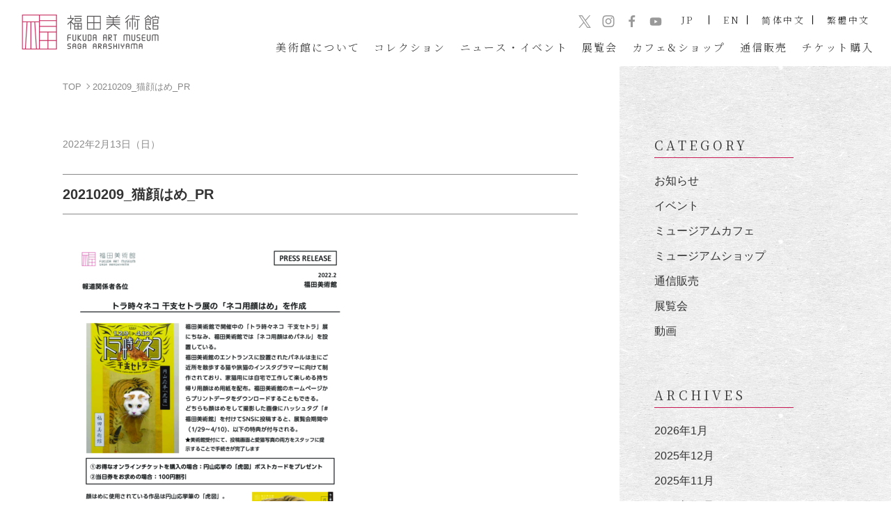

--- FILE ---
content_type: text/html; charset=UTF-8
request_url: https://fukuda-art-museum.jp/?attachment_id=2189
body_size: 8897
content:

<!DOCTYPE html>
<html lang="ja">
<head>
<meta charset="utf-8">
<meta http-equiv="X-UA-Compatible" content="IE=edge">
<meta name="viewport" content="width=device-width, initial-scale=1.0">
<meta name="format-detection" content="telephone=no">
	<style>img:is([sizes="auto" i], [sizes^="auto," i]) { contain-intrinsic-size: 3000px 1500px }</style>
	
		<!-- All in One SEO 4.9.3 - aioseo.com -->
		<title>20210209_猫顔はめ_PR | 京都・嵯峨嵐山 福田美術館 -FUKUDA ART MUSEUM-</title>
	<meta name="robots" content="max-snippet:-1, max-image-preview:large, max-video-preview:-1" />
	<meta name="author" content="fukudaart"/>
	<link rel="canonical" href="https://fukuda-art-museum.jp/?attachment_id=2189" />
	<meta name="generator" content="All in One SEO (AIOSEO) 4.9.3" />
		<meta property="og:locale" content="ja_JP" />
		<meta property="og:site_name" content="京都・嵯峨嵐山 福田美術館 -FUKUDA ART MUSEUM-" />
		<meta property="og:type" content="article" />
		<meta property="og:title" content="20210209_猫顔はめ_PR | 京都・嵯峨嵐山 福田美術館 -FUKUDA ART MUSEUM-" />
		<meta property="og:url" content="https://fukuda-art-museum.jp/?attachment_id=2189" />
		<meta property="og:image" content="https://fukuda-art-museum.jp/wp/wp-content/uploads/2020/11/og_image.jpg" />
		<meta property="og:image:secure_url" content="https://fukuda-art-museum.jp/wp/wp-content/uploads/2020/11/og_image.jpg" />
		<meta property="og:image:width" content="1200" />
		<meta property="og:image:height" content="600" />
		<meta property="article:published_time" content="2022-02-13T00:20:38+00:00" />
		<meta property="article:modified_time" content="2022-02-13T00:20:38+00:00" />
		<meta property="article:publisher" content="https://www.facebook.com/fukudaartmuseum/" />
		<meta property="article:author" content="https://www.facebook.com/fukudaartmuseum/" />
		<meta name="twitter:card" content="summary_large_image" />
		<meta name="twitter:site" content="@ArtFukuda" />
		<meta name="twitter:title" content="20210209_猫顔はめ_PR | 京都・嵯峨嵐山 福田美術館 -FUKUDA ART MUSEUM-" />
		<meta name="twitter:creator" content="@ArtFukuda" />
		<meta name="twitter:image" content="https://fukuda-art-museum.jp/wp/wp-content/uploads/2020/11/og_image.jpg" />
		<!-- All in One SEO -->

<link rel="alternate" href="https://fukuda-art-museum.jp/?attachment_id=2189" hreflang="ja">
<link rel="alternate" href="https://fukuda-art-museum.jp/en/?attachment_id=2189" hreflang="en">
<link rel='dns-prefetch' href='//webfonts.xserver.jp' />
		<!-- This site uses the Google Analytics by MonsterInsights plugin v9.8.0 - Using Analytics tracking - https://www.monsterinsights.com/ -->
		<!-- Note: MonsterInsights is not currently configured on this site. The site owner needs to authenticate with Google Analytics in the MonsterInsights settings panel. -->
					<!-- No tracking code set -->
				<!-- / Google Analytics by MonsterInsights -->
		<link rel='stylesheet' id='wp-block-library-css' href='https://fukuda-art-museum.jp/wp/wp-includes/css/dist/block-library/style.min.css?ver=6.8.3' type='text/css' media='all' />
<style id='classic-theme-styles-inline-css' type='text/css'>
/*! This file is auto-generated */
.wp-block-button__link{color:#fff;background-color:#32373c;border-radius:9999px;box-shadow:none;text-decoration:none;padding:calc(.667em + 2px) calc(1.333em + 2px);font-size:1.125em}.wp-block-file__button{background:#32373c;color:#fff;text-decoration:none}
</style>
<link rel='stylesheet' id='aioseo/css/src/vue/standalone/blocks/table-of-contents/global.scss-css' href='https://fukuda-art-museum.jp/wp/wp-content/plugins/all-in-one-seo-pack/dist/Lite/assets/css/table-of-contents/global.e90f6d47.css?ver=4.9.3' type='text/css' media='all' />
<style id='global-styles-inline-css' type='text/css'>
:root{--wp--preset--aspect-ratio--square: 1;--wp--preset--aspect-ratio--4-3: 4/3;--wp--preset--aspect-ratio--3-4: 3/4;--wp--preset--aspect-ratio--3-2: 3/2;--wp--preset--aspect-ratio--2-3: 2/3;--wp--preset--aspect-ratio--16-9: 16/9;--wp--preset--aspect-ratio--9-16: 9/16;--wp--preset--color--black: #000000;--wp--preset--color--cyan-bluish-gray: #abb8c3;--wp--preset--color--white: #ffffff;--wp--preset--color--pale-pink: #f78da7;--wp--preset--color--vivid-red: #cf2e2e;--wp--preset--color--luminous-vivid-orange: #ff6900;--wp--preset--color--luminous-vivid-amber: #fcb900;--wp--preset--color--light-green-cyan: #7bdcb5;--wp--preset--color--vivid-green-cyan: #00d084;--wp--preset--color--pale-cyan-blue: #8ed1fc;--wp--preset--color--vivid-cyan-blue: #0693e3;--wp--preset--color--vivid-purple: #9b51e0;--wp--preset--gradient--vivid-cyan-blue-to-vivid-purple: linear-gradient(135deg,rgba(6,147,227,1) 0%,rgb(155,81,224) 100%);--wp--preset--gradient--light-green-cyan-to-vivid-green-cyan: linear-gradient(135deg,rgb(122,220,180) 0%,rgb(0,208,130) 100%);--wp--preset--gradient--luminous-vivid-amber-to-luminous-vivid-orange: linear-gradient(135deg,rgba(252,185,0,1) 0%,rgba(255,105,0,1) 100%);--wp--preset--gradient--luminous-vivid-orange-to-vivid-red: linear-gradient(135deg,rgba(255,105,0,1) 0%,rgb(207,46,46) 100%);--wp--preset--gradient--very-light-gray-to-cyan-bluish-gray: linear-gradient(135deg,rgb(238,238,238) 0%,rgb(169,184,195) 100%);--wp--preset--gradient--cool-to-warm-spectrum: linear-gradient(135deg,rgb(74,234,220) 0%,rgb(151,120,209) 20%,rgb(207,42,186) 40%,rgb(238,44,130) 60%,rgb(251,105,98) 80%,rgb(254,248,76) 100%);--wp--preset--gradient--blush-light-purple: linear-gradient(135deg,rgb(255,206,236) 0%,rgb(152,150,240) 100%);--wp--preset--gradient--blush-bordeaux: linear-gradient(135deg,rgb(254,205,165) 0%,rgb(254,45,45) 50%,rgb(107,0,62) 100%);--wp--preset--gradient--luminous-dusk: linear-gradient(135deg,rgb(255,203,112) 0%,rgb(199,81,192) 50%,rgb(65,88,208) 100%);--wp--preset--gradient--pale-ocean: linear-gradient(135deg,rgb(255,245,203) 0%,rgb(182,227,212) 50%,rgb(51,167,181) 100%);--wp--preset--gradient--electric-grass: linear-gradient(135deg,rgb(202,248,128) 0%,rgb(113,206,126) 100%);--wp--preset--gradient--midnight: linear-gradient(135deg,rgb(2,3,129) 0%,rgb(40,116,252) 100%);--wp--preset--font-size--small: 13px;--wp--preset--font-size--medium: 20px;--wp--preset--font-size--large: 36px;--wp--preset--font-size--x-large: 42px;--wp--preset--spacing--20: 0.44rem;--wp--preset--spacing--30: 0.67rem;--wp--preset--spacing--40: 1rem;--wp--preset--spacing--50: 1.5rem;--wp--preset--spacing--60: 2.25rem;--wp--preset--spacing--70: 3.38rem;--wp--preset--spacing--80: 5.06rem;--wp--preset--shadow--natural: 6px 6px 9px rgba(0, 0, 0, 0.2);--wp--preset--shadow--deep: 12px 12px 50px rgba(0, 0, 0, 0.4);--wp--preset--shadow--sharp: 6px 6px 0px rgba(0, 0, 0, 0.2);--wp--preset--shadow--outlined: 6px 6px 0px -3px rgba(255, 255, 255, 1), 6px 6px rgba(0, 0, 0, 1);--wp--preset--shadow--crisp: 6px 6px 0px rgba(0, 0, 0, 1);}:where(.is-layout-flex){gap: 0.5em;}:where(.is-layout-grid){gap: 0.5em;}body .is-layout-flex{display: flex;}.is-layout-flex{flex-wrap: wrap;align-items: center;}.is-layout-flex > :is(*, div){margin: 0;}body .is-layout-grid{display: grid;}.is-layout-grid > :is(*, div){margin: 0;}:where(.wp-block-columns.is-layout-flex){gap: 2em;}:where(.wp-block-columns.is-layout-grid){gap: 2em;}:where(.wp-block-post-template.is-layout-flex){gap: 1.25em;}:where(.wp-block-post-template.is-layout-grid){gap: 1.25em;}.has-black-color{color: var(--wp--preset--color--black) !important;}.has-cyan-bluish-gray-color{color: var(--wp--preset--color--cyan-bluish-gray) !important;}.has-white-color{color: var(--wp--preset--color--white) !important;}.has-pale-pink-color{color: var(--wp--preset--color--pale-pink) !important;}.has-vivid-red-color{color: var(--wp--preset--color--vivid-red) !important;}.has-luminous-vivid-orange-color{color: var(--wp--preset--color--luminous-vivid-orange) !important;}.has-luminous-vivid-amber-color{color: var(--wp--preset--color--luminous-vivid-amber) !important;}.has-light-green-cyan-color{color: var(--wp--preset--color--light-green-cyan) !important;}.has-vivid-green-cyan-color{color: var(--wp--preset--color--vivid-green-cyan) !important;}.has-pale-cyan-blue-color{color: var(--wp--preset--color--pale-cyan-blue) !important;}.has-vivid-cyan-blue-color{color: var(--wp--preset--color--vivid-cyan-blue) !important;}.has-vivid-purple-color{color: var(--wp--preset--color--vivid-purple) !important;}.has-black-background-color{background-color: var(--wp--preset--color--black) !important;}.has-cyan-bluish-gray-background-color{background-color: var(--wp--preset--color--cyan-bluish-gray) !important;}.has-white-background-color{background-color: var(--wp--preset--color--white) !important;}.has-pale-pink-background-color{background-color: var(--wp--preset--color--pale-pink) !important;}.has-vivid-red-background-color{background-color: var(--wp--preset--color--vivid-red) !important;}.has-luminous-vivid-orange-background-color{background-color: var(--wp--preset--color--luminous-vivid-orange) !important;}.has-luminous-vivid-amber-background-color{background-color: var(--wp--preset--color--luminous-vivid-amber) !important;}.has-light-green-cyan-background-color{background-color: var(--wp--preset--color--light-green-cyan) !important;}.has-vivid-green-cyan-background-color{background-color: var(--wp--preset--color--vivid-green-cyan) !important;}.has-pale-cyan-blue-background-color{background-color: var(--wp--preset--color--pale-cyan-blue) !important;}.has-vivid-cyan-blue-background-color{background-color: var(--wp--preset--color--vivid-cyan-blue) !important;}.has-vivid-purple-background-color{background-color: var(--wp--preset--color--vivid-purple) !important;}.has-black-border-color{border-color: var(--wp--preset--color--black) !important;}.has-cyan-bluish-gray-border-color{border-color: var(--wp--preset--color--cyan-bluish-gray) !important;}.has-white-border-color{border-color: var(--wp--preset--color--white) !important;}.has-pale-pink-border-color{border-color: var(--wp--preset--color--pale-pink) !important;}.has-vivid-red-border-color{border-color: var(--wp--preset--color--vivid-red) !important;}.has-luminous-vivid-orange-border-color{border-color: var(--wp--preset--color--luminous-vivid-orange) !important;}.has-luminous-vivid-amber-border-color{border-color: var(--wp--preset--color--luminous-vivid-amber) !important;}.has-light-green-cyan-border-color{border-color: var(--wp--preset--color--light-green-cyan) !important;}.has-vivid-green-cyan-border-color{border-color: var(--wp--preset--color--vivid-green-cyan) !important;}.has-pale-cyan-blue-border-color{border-color: var(--wp--preset--color--pale-cyan-blue) !important;}.has-vivid-cyan-blue-border-color{border-color: var(--wp--preset--color--vivid-cyan-blue) !important;}.has-vivid-purple-border-color{border-color: var(--wp--preset--color--vivid-purple) !important;}.has-vivid-cyan-blue-to-vivid-purple-gradient-background{background: var(--wp--preset--gradient--vivid-cyan-blue-to-vivid-purple) !important;}.has-light-green-cyan-to-vivid-green-cyan-gradient-background{background: var(--wp--preset--gradient--light-green-cyan-to-vivid-green-cyan) !important;}.has-luminous-vivid-amber-to-luminous-vivid-orange-gradient-background{background: var(--wp--preset--gradient--luminous-vivid-amber-to-luminous-vivid-orange) !important;}.has-luminous-vivid-orange-to-vivid-red-gradient-background{background: var(--wp--preset--gradient--luminous-vivid-orange-to-vivid-red) !important;}.has-very-light-gray-to-cyan-bluish-gray-gradient-background{background: var(--wp--preset--gradient--very-light-gray-to-cyan-bluish-gray) !important;}.has-cool-to-warm-spectrum-gradient-background{background: var(--wp--preset--gradient--cool-to-warm-spectrum) !important;}.has-blush-light-purple-gradient-background{background: var(--wp--preset--gradient--blush-light-purple) !important;}.has-blush-bordeaux-gradient-background{background: var(--wp--preset--gradient--blush-bordeaux) !important;}.has-luminous-dusk-gradient-background{background: var(--wp--preset--gradient--luminous-dusk) !important;}.has-pale-ocean-gradient-background{background: var(--wp--preset--gradient--pale-ocean) !important;}.has-electric-grass-gradient-background{background: var(--wp--preset--gradient--electric-grass) !important;}.has-midnight-gradient-background{background: var(--wp--preset--gradient--midnight) !important;}.has-small-font-size{font-size: var(--wp--preset--font-size--small) !important;}.has-medium-font-size{font-size: var(--wp--preset--font-size--medium) !important;}.has-large-font-size{font-size: var(--wp--preset--font-size--large) !important;}.has-x-large-font-size{font-size: var(--wp--preset--font-size--x-large) !important;}
:where(.wp-block-post-template.is-layout-flex){gap: 1.25em;}:where(.wp-block-post-template.is-layout-grid){gap: 1.25em;}
:where(.wp-block-columns.is-layout-flex){gap: 2em;}:where(.wp-block-columns.is-layout-grid){gap: 2em;}
:root :where(.wp-block-pullquote){font-size: 1.5em;line-height: 1.6;}
</style>
<link rel='stylesheet' id='dashicons-css' href='https://fukuda-art-museum.jp/wp/wp-includes/css/dashicons.min.css?ver=6.8.3' type='text/css' media='all' />
<link rel='stylesheet' id='my-calendar-lists-css' href='https://fukuda-art-museum.jp/wp/wp-content/plugins/my-calendar/css/list-presets.css?ver=3.6.14' type='text/css' media='all' />
<link rel='stylesheet' id='my-calendar-reset-css' href='https://fukuda-art-museum.jp/wp/wp-content/plugins/my-calendar/css/reset.css?ver=3.6.14' type='text/css' media='all' />
<style id='my-calendar-reset-inline-css' type='text/css'>

/* Styles by My Calendar - Joe Dolson https://www.joedolson.com/ */

.my-calendar-modal .event-title svg { background-color: #ffffff; padding: 3px; }
.mc-main .mc_close .event-title, .mc-main .mc_close .event-title a { background: #ffffff !important; color: #000000 !important; }
.mc-main .mc_close .event-title button { background: #ffffff !important; color: #000000 !important; }
.mc-main .mc_close .event-title a:hover, .mc-main .mc_close .event-title a:focus { background: #ffffff !important;}
.mc-main .mc_close .event-title button:hover, .mc-main .mc_close .event-title button:focus { background: #ffffff !important;}
.my-calendar-modal .event-title svg { background-color: #f7dde5; padding: 3px; }
.mc-main .mc_exhibition .event-title, .mc-main .mc_exhibition .event-title a { background: #f7dde5 !important; color: #000000 !important; }
.mc-main .mc_exhibition .event-title button { background: #f7dde5 !important; color: #000000 !important; }
.mc-main .mc_exhibition .event-title a:hover, .mc-main .mc_exhibition .event-title a:focus { background: #ffffff !important;}
.mc-main .mc_exhibition .event-title button:hover, .mc-main .mc_exhibition .event-title button:focus { background: #ffffff !important;}
.my-calendar-modal .event-title svg { background-color: #c81a54; padding: 3px; }
.mc-main .mc_event .event-title, .mc-main .mc_event .event-title a { background: #c81a54 !important; color: #ffffff !important; }
.mc-main .mc_event .event-title button { background: #c81a54 !important; color: #ffffff !important; }
.mc-main .mc_event .event-title a:hover, .mc-main .mc_event .event-title a:focus { background: #950021 !important;}
.mc-main .mc_event .event-title button:hover, .mc-main .mc_event .event-title button:focus { background: #950021 !important;}
.mc-main, .mc-event, .my-calendar-modal, .my-calendar-modal-overlay, .mc-event-list {--primary-dark: #313233; --primary-light: #fff; --secondary-light: #fff; --secondary-dark: #000; --highlight-dark: #666; --highlight-light: #efefef; --close-button: #b32d2e; --search-highlight-bg: #f5e6ab; --navbar-background: transparent; --nav-button-bg: #fff; --nav-button-color: #313233; --nav-button-border: #313233; --nav-input-border: #313233; --nav-input-background: #fff; --nav-input-color: #313233; --grid-cell-border: #0000001f; --grid-header-border: #313233; --grid-header-color: #313233; --grid-weekend-color: #313233; --grid-header-bg: transparent; --grid-weekend-bg: transparent; --grid-cell-background: transparent; --current-day-border: #313233; --current-day-color: #313233; --current-day-bg: #f7dde5; --date-has-events-bg: #313233; --date-has-events-color: #000000; --calendar-heading: clamp( 1.125rem, 24px, 2.5rem ); --event-title: clamp( 1.25rem, 24px, 2.5rem ); --grid-date: 16px; --grid-date-heading: clamp( .75rem, 16px, 1.5rem ); --modal-title: 1.5rem; --navigation-controls: clamp( .75rem, 16px, 1.5rem ); --card-heading: 1.125rem; --list-date: 1.25rem; --author-card: clamp( .75rem, 14px, 1.5rem); --single-event-title: clamp( 1.25rem, 24px, 2.5rem ); --mini-time-text: clamp( .75rem, 14px 1.25rem ); --list-event-date: 1.25rem; --list-event-title: 1.2rem; --grid-max-width: 1260px; --list-preset-border-color: #000000; --list-preset-stripe-background: rgba( 0,0,0,.04 ); --list-preset-date-badge-background: #000; --list-preset-date-badge-color: #fff; --list-preset-background: transparent; --category-mc_close: #ffffff; --category-mc_exhibition: #f7dde5; --category-mc_event: #c81a54; }
</style>
<script type="text/javascript" src="https://fukuda-art-museum.jp/wp/wp-includes/js/jquery/jquery.min.js?ver=3.7.1" id="jquery-core-js"></script>
<script type="text/javascript" src="https://fukuda-art-museum.jp/wp/wp-includes/js/jquery/jquery-migrate.min.js?ver=3.4.1" id="jquery-migrate-js"></script>
<script type="text/javascript" src="//webfonts.xserver.jp/js/xserverv3.js?fadein=0&amp;ver=2.0.9" id="typesquare_std-js"></script>
<link rel='shortlink' href='https://fukuda-art-museum.jp/?p=2189' />
<meta content="福田美術館,美術館,嵯峨嵐山,京都,円山応挙,与謝蕪村,横山大観,竹久夢二" name="keywords">
<!-- Google Tag Manager -->
<script>(function(w,d,s,l,i){w[l]=w[l]||[];w[l].push({'gtm.start':
new Date().getTime(),event:'gtm.js'});var f=d.getElementsByTagName(s)[0],
j=d.createElement(s),dl=l!='dataLayer'?'&l='+l:'';j.async=true;j.src=
'https://www.googletagmanager.com/gtm.js?id='+i+dl;f.parentNode.insertBefore(j,f);
})(window,document,'script','dataLayer','GTM-KNJ9ZX2');</script>
<!-- End Google Tag Manager -->
<!-- Google tag (gtag.js) -->
<script async src="https://www.googletagmanager.com/gtag/js?id=UA-131358210-2"></script>
<script>
  window.dataLayer = window.dataLayer || [];
  function gtag(){dataLayer.push(arguments);}
  gtag('js', new Date());

  gtag('config', 'UA-131358210-2');
  gtag('config', 'G-C01VC6VLMV');
</script>
<link rel="icon" type="image/x-icon" href="https://fukuda-art-museum.jp/wp/wp-content/themes/fukudaart/assets/images/favicon.ico">
<link rel="apple-touch-icon" href="https://fukuda-art-museum.jp/wp/wp-content/themes/fukudaart/assets/images/apple-touch-icon.png" sizes="180x180">

<link rel="stylesheet" href="https://fukuda-art-museum.jp/wp/wp-content/themes/fukudaart/assets/css/core.css">
<link rel="stylesheet" href="https://fukuda-art-museum.jp/wp/wp-content/themes/fukudaart/assets/css/style.css?ver=202510030445">
<script type="text/javascript" src="https://ajax.googleapis.com/ajax/libs/jquery/2.2.4/jquery.min.js"></script>
<script type="text/javascript" src="https://fukuda-art-museum.jp/wp/wp-content/themes/fukudaart/assets/js/modernizr.custom.js"></script>
<script type="text/javascript" src="https://fukuda-art-museum.jp/wp/wp-content/themes/fukudaart/assets/js/lity.js"></script>
<script type="text/javascript" src="https://fukuda-art-museum.jp/wp/wp-content/themes/fukudaart/assets/js/jquery.fancybox.min.js"></script>
<link rel="stylesheet" href="https://cdn.jsdelivr.net/bxslider/4.2.12/jquery.bxslider.css">
<script src="https://cdn.jsdelivr.net/bxslider/4.2.12/jquery.bxslider.min.js"></script>
<script type="text/javascript" src="https://fukuda-art-museum.jp/wp/wp-content/themes/fukudaart/assets/js/scripts.js?ver=202405210007"></script>
<script type="text/javascript" src="https://fukuda-art-museum.jp/wp/wp-content/themes/fukudaart/assets/js/anime/ScrollMagic.min.js"></script>
<script type="text/javascript" src="https://fukuda-art-museum.jp/wp/wp-content/themes/fukudaart/assets/js/anime/anime.js"></script>
<script type="text/javascript" src="https://fukuda-art-museum.jp/wp/wp-content/themes/fukudaart/assets/js/desvg.js"></script>
<script>
  window.addEventListener('load', function(){
  	deSVG('.svg', true);
  });
</script>
<!-- Google Tag Manager -->
<script>(function(w,d,s,l,i){w[l]=w[l]||[];w[l].push({'gtm.start':
new Date().getTime(),event:'gtm.js'});var f=d.getElementsByTagName(s)[0],
j=d.createElement(s),dl=l!='dataLayer'?'&l='+l:'';j.async=true;j.src=
'https://www.googletagmanager.com/gtm.js?id='+i+dl;f.parentNode.insertBefore(j,f);
})(window,document,'script','dataLayer','GTM-WBSZ7FN');</script>
<!-- End Google Tag Manager -->
</head>

<body>
<!-- Google Tag Manager (noscript) -->
<noscript><iframe src="https://www.googletagmanager.com/ns.html?id=GTM-KNJ9ZX2"
height="0" width="0" style="display:none;visibility:hidden"></iframe></noscript>
<!-- End Google Tag Manager (noscript) -->
<!-- Google Tag Manager (noscript) -->
<noscript><iframe src="https://www.googletagmanager.com/ns.html?id=GTM-WBSZ7FN"
height="0" width="0" style="display:none;visibility:hidden"></iframe></noscript>
<!-- End Google Tag Manager (noscript) -->

	<div id="wrap">

		<header id="header">
		<div class="inner">
			<div class="left">
				<h1 id="logo"><a href="https://fukuda-art-museum.jp"><img src="https://fukuda-art-museum.jp/wp/wp-content/themes/fukudaart/assets/images/logo.png" alt="福田美術館 -FUKUDA ART MUSEUM-"></a></h1>
				<div id="nav_btn"><span></span></div>
			</div>
			<div class="drawer">
				<nav id="nav">
					<ul>
						<li class="has_nav"><span class=""><ruby>美術館<rt>びじゅつかん</rt></ruby>について</span>
							<div class="subNavi sub01">
								<ul>
									<li><a href="https://fukuda-art-museum.jp/concept">コンセプト・<ruby>概要<rt>がいよう</rt></ruby></a></li>
									<li><a href="https://fukuda-art-museum.jp/guide">ご<ruby>利用案内<rt>りようあんない</rt></ruby></a></li>
									<li><a href="https://fukuda-art-museum.jp/access">アクセス</a></li>
									<li><a href="https://fukuda-art-museum.jp/facility">ミュージアムカフェ＆ショップ</a></li>
								</ul>
							</div>
						</li>
						<li class="hide-pc"><a href="https://fukuda-art-museum.jp/access" class="">アクセス</a></li>
						<li><a href="https://fukuda-art-museum.jp/collection" class="">コレクション</a></li>
						<li class="has_nav"><span class="">ニュース・イベント</span>
							<div class="subNavi sub01">
								<ul>
									<li><a href="https://fukuda-art-museum.jp/news">ニュース<ruby>一覧<rt>いちらん</rt></ruby></a></li>
									<li><a href="https://fukuda-art-museum.jp/category/event-info">イベント<ruby>一覧<rt>いちらん</rt></ruby></a></li>
								</ul>
							</div>
						</li>
						<li class="has_nav"><a href="https://fukuda-art-museum.jp/exhibition" class=""><ruby>展覧会<rt>てんらんかい</rt></ruby></a>
							<div class="subNavi sub02">
								<ul>
																			<li><a href="https://fukuda-art-museum.jp/exhibition-cat/now">開催中の展覧会</a></li><li><a href="https://fukuda-art-museum.jp/exhibition-cat/after">今後の展覧会</a></li><li><a href="https://fukuda-art-museum.jp/exhibition-cat/past">過去の展覧会</a></li>																	</ul>
							</div>
						</li>
						<li><a href="https://fukuda-art-museum.jp/facility" class="">カフェ&amp;ショップ</a></li>
						<li><a href="https://fukuda-art-museum.jp/mail-order" class=""><ruby>通信販売<rt>つうしんはんばい</rt></ruby></a></li>
            <li><a href="https://www.e-tix.jp/fukuda-art-museum/" target="_blank">チケット<ruby>購入<rt>こうにゅう</rt></ruby></a></li>
					</ul>
				</nav>
				<div class="links">
          <div class="h_sns">
            <ul>
							<li>
								<a class="tw-follow-btn" href="https://twitter.com/intent/follow?screen_name=ArtFukuda" target="_blank">
									<img class="svg" src="https://fukuda-art-museum.jp/wp/wp-content/themes/fukudaart/assets/images/icon-sns-x.svg" alt="">
								</a>
							</li>
							<li>
								<a class="" href="https://www.instagram.com/fukuda_art_museum?ref=badge" target="_blank">
									<img class="svg" src="https://fukuda-art-museum.jp/wp/wp-content/themes/fukudaart/assets/images/icon-sns-insta.svg" alt="">
								</a>
							</li>
							<li>
								<a class="" href="https://www.facebook.com/fukudaartmuseum/" target="_blank">
									<img class="svg" src="https://fukuda-art-museum.jp/wp/wp-content/themes/fukudaart/assets/images/icon-sns-fb.svg" alt="">
								</a>
							</li>
							<li>
								<a class="" href="https://www.youtube.com/channel/UCeWN3vK9d9MrQioNTBSKoTw" target="_blank">
									<img class="svg" src="https://fukuda-art-museum.jp/wp/wp-content/themes/fukudaart/assets/images/icon-sns-youtube.svg" alt="">
								</a>
							</li>
						</ul>
          </div>

					<div class="link_lng">
												<ul>
							<li><a href="/">JP</a></li>
							<li><a href="https://fukuda-art-museum.jp/en/?attachment_id=2189">EN</a></li>
							<li lang="zh-cmn-Hans"><a href="/zh-cmn-Hans/">简体中文</a></li>
							<li lang="zh-cmn-Hant"><a href="/zh-cmn-Hant/">繁體中文</a></li>
						</ul>
					</div>
				</div>
			</div>
		</div>
	</header>


<div class="col2">
	<main id="main">
		<div class="breadcrumb">
	<ul>
	    <!-- Breadcrumb NavXT 7.4.1 -->
<li><a property="item" typeof="WebPage" title="Go to 京都・嵯峨嵐山 福田美術館 -FUKUDA ART MUSEUM-." href="https://fukuda-art-museum.jp" class="home" ><span property="name">TOP</span></a><meta property="position" content="1"></li><li><span class="post post-attachment current-item">20210209_猫顔はめ_PR</span></li>	</ul>
</div>
					<article class="post">
			  <div class="postHead">
			    <div class="meta">
			      <p class="date">2022年2月13日（日）</p>
			      <div class="cat">
													</div>
			    </div>
			    <h1 class="title">20210209_猫顔はめ_PR</h1>
			  </div>
			  <div class="postBody">
					<p class="attachment"><a href='https://fukuda-art-museum.jp/wp/wp-content/uploads/2022/02/20210209_猫顔はめ_PR.pdf'><img fetchpriority="high" decoding="async" width="424" height="600" src="https://fukuda-art-museum.jp/wp/wp-content/uploads/2022/02/20210209_猫顔はめ_PR-pdf-424x600.jpg" class="attachment-medium size-medium" alt="" /></a></p>

										
				</div>
			</article>

		
	</main>

	<div class="side">
	<div class="widget">
		<h2 class="ttl">CATEGORY</h2>
		<ul class="category-list">
		<li class="category-list__item"><a href="https://fukuda-art-museum.jp/category/info">お知らせ</a></li><li class="category-list__item"><a href="https://fukuda-art-museum.jp/category/event-info">イベント</a></li><li class="category-list__item"><a href="https://fukuda-art-museum.jp/category/cafe-info">ミュージアムカフェ</a></li><li class="category-list__item"><a href="https://fukuda-art-museum.jp/category/shop-info">ミュージアムショップ</a></li><li class="category-list__item"><a href="https://fukuda-art-museum.jp/category/mail-order">通信販売</a></li><li class="category-list__item"><a href="https://fukuda-art-museum.jp/category/ex-info">展覧会</a></li><li class="category-list__item"><a href="https://fukuda-art-museum.jp/category/movie">動画</a></li>		</ul>

	</div>
	<div class="widget">
		<h2 class="ttl">ARCHIVES</h2>
		<ul>
				<li><a href='https://fukuda-art-museum.jp/2026/01'>2026年1月</a></li>
	<li><a href='https://fukuda-art-museum.jp/2025/12'>2025年12月</a></li>
	<li><a href='https://fukuda-art-museum.jp/2025/11'>2025年11月</a></li>
	<li><a href='https://fukuda-art-museum.jp/2025/10'>2025年10月</a></li>
	<li><a href='https://fukuda-art-museum.jp/2025/09'>2025年9月</a></li>
	<li><a href='https://fukuda-art-museum.jp/2025/08'>2025年8月</a></li>
	<li><a href='https://fukuda-art-museum.jp/2025/07'>2025年7月</a></li>
	<li><a href='https://fukuda-art-museum.jp/2025/06'>2025年6月</a></li>
	<li><a href='https://fukuda-art-museum.jp/2025/05'>2025年5月</a></li>
	<li><a href='https://fukuda-art-museum.jp/2025/04'>2025年4月</a></li>
	<li><a href='https://fukuda-art-museum.jp/2025/02'>2025年2月</a></li>
	<li><a href='https://fukuda-art-museum.jp/2025/01'>2025年1月</a></li>
	<li><a href='https://fukuda-art-museum.jp/2024/12'>2024年12月</a></li>
	<li><a href='https://fukuda-art-museum.jp/2024/11'>2024年11月</a></li>
	<li><a href='https://fukuda-art-museum.jp/2024/10'>2024年10月</a></li>
	<li><a href='https://fukuda-art-museum.jp/2024/09'>2024年9月</a></li>
	<li><a href='https://fukuda-art-museum.jp/2024/08'>2024年8月</a></li>
	<li><a href='https://fukuda-art-museum.jp/2024/07'>2024年7月</a></li>
	<li><a href='https://fukuda-art-museum.jp/2024/06'>2024年6月</a></li>
	<li><a href='https://fukuda-art-museum.jp/2024/05'>2024年5月</a></li>
	<li><a href='https://fukuda-art-museum.jp/2024/04'>2024年4月</a></li>
	<li><a href='https://fukuda-art-museum.jp/2024/03'>2024年3月</a></li>
	<li><a href='https://fukuda-art-museum.jp/2024/01'>2024年1月</a></li>
	<li><a href='https://fukuda-art-museum.jp/2023/12'>2023年12月</a></li>
	<li><a href='https://fukuda-art-museum.jp/2023/11'>2023年11月</a></li>
	<li><a href='https://fukuda-art-museum.jp/2023/10'>2023年10月</a></li>
	<li><a href='https://fukuda-art-museum.jp/2023/09'>2023年9月</a></li>
	<li><a href='https://fukuda-art-museum.jp/2023/08'>2023年8月</a></li>
	<li><a href='https://fukuda-art-museum.jp/2023/07'>2023年7月</a></li>
	<li><a href='https://fukuda-art-museum.jp/2023/06'>2023年6月</a></li>
	<li><a href='https://fukuda-art-museum.jp/2023/05'>2023年5月</a></li>
	<li><a href='https://fukuda-art-museum.jp/2023/04'>2023年4月</a></li>
	<li><a href='https://fukuda-art-museum.jp/2023/03'>2023年3月</a></li>
	<li><a href='https://fukuda-art-museum.jp/2023/01'>2023年1月</a></li>
	<li><a href='https://fukuda-art-museum.jp/2022/12'>2022年12月</a></li>
	<li><a href='https://fukuda-art-museum.jp/2022/11'>2022年11月</a></li>
	<li><a href='https://fukuda-art-museum.jp/2022/10'>2022年10月</a></li>
	<li><a href='https://fukuda-art-museum.jp/2022/07'>2022年7月</a></li>
	<li><a href='https://fukuda-art-museum.jp/2022/04'>2022年4月</a></li>
	<li><a href='https://fukuda-art-museum.jp/2022/03'>2022年3月</a></li>
	<li><a href='https://fukuda-art-museum.jp/2022/02'>2022年2月</a></li>
	<li><a href='https://fukuda-art-museum.jp/2022/01'>2022年1月</a></li>
	<li><a href='https://fukuda-art-museum.jp/2021/12'>2021年12月</a></li>
	<li><a href='https://fukuda-art-museum.jp/2021/11'>2021年11月</a></li>
	<li><a href='https://fukuda-art-museum.jp/2021/10'>2021年10月</a></li>
	<li><a href='https://fukuda-art-museum.jp/2021/08'>2021年8月</a></li>
	<li><a href='https://fukuda-art-museum.jp/2021/07'>2021年7月</a></li>
	<li><a href='https://fukuda-art-museum.jp/2021/06'>2021年6月</a></li>
	<li><a href='https://fukuda-art-museum.jp/2021/05'>2021年5月</a></li>
	<li><a href='https://fukuda-art-museum.jp/2021/04'>2021年4月</a></li>
	<li><a href='https://fukuda-art-museum.jp/2021/03'>2021年3月</a></li>
	<li><a href='https://fukuda-art-museum.jp/2021/02'>2021年2月</a></li>
	<li><a href='https://fukuda-art-museum.jp/2021/01'>2021年1月</a></li>
	<li><a href='https://fukuda-art-museum.jp/2020/12'>2020年12月</a></li>
	<li><a href='https://fukuda-art-museum.jp/2020/10'>2020年10月</a></li>
	<li><a href='https://fukuda-art-museum.jp/2020/09'>2020年9月</a></li>
	<li><a href='https://fukuda-art-museum.jp/2020/08'>2020年8月</a></li>
	<li><a href='https://fukuda-art-museum.jp/2020/07'>2020年7月</a></li>
	<li><a href='https://fukuda-art-museum.jp/2020/06'>2020年6月</a></li>
	<li><a href='https://fukuda-art-museum.jp/2020/05'>2020年5月</a></li>
	<li><a href='https://fukuda-art-museum.jp/2020/04'>2020年4月</a></li>
	<li><a href='https://fukuda-art-museum.jp/2020/03'>2020年3月</a></li>
	<li><a href='https://fukuda-art-museum.jp/2020/02'>2020年2月</a></li>
	<li><a href='https://fukuda-art-museum.jp/2020/01'>2020年1月</a></li>
	<li><a href='https://fukuda-art-museum.jp/2019/12'>2019年12月</a></li>
	<li><a href='https://fukuda-art-museum.jp/2019/11'>2019年11月</a></li>
	<li><a href='https://fukuda-art-museum.jp/2019/10'>2019年10月</a></li>
	<li><a href='https://fukuda-art-museum.jp/2019/09'>2019年9月</a></li>
		</ul>
	</div>
</div>
</div>

<aside id="pressInfo">
	<div class="btn"><a href="https://fukuda-art-museum.jp/press">プレス関係者の<ruby>方<rt>かた</rt></ruby>は<br>こちらをご覧ください</a></div>
</aside>

<aside id="guide">
	<div class="flex">
		<div class="box color01">
			<div class="ttl">
				<h2 class="ttlStyle03"><span>ご利用案内</span></h2>
			</div>
			<dl>
				<dt>開館時間</dt>
				<dd>10：00～17：00　※ご入館は16：30まで</dd>
			</dl>
			<dl>
				<dt>休館日</dt>
				<dd>展示替え期間、年末年始</dd>
			</dl>
			<div class="btnArea"><a class="btnStyle02" href="https://fukuda-art-museum.jp/guide">ご利用案内について詳しく見る</a></div>
		</div>
		<div class="box color02">
			<div class="ttl">
				<h2 class="ttlStyle03"><span>アクセス</span></h2>
			</div>
			<p>〒616-8385</p>
			<p>京都府京都市右京区嵯峨天龍寺芒ノ馬場<ruby>町<rt>ちょう</rt></ruby>3-16</p>
			<p>Tel：075-863-0606 Fax：075-863-0607</p>
			<p>E-mail：<span class="mailLink"></span></p>
			<div class="btnArea"><a class="btnStyle01" href="https://fukuda-art-museum.jp/access">アクセスについて詳しく見る</a></div>
		</div>
	</div>
</aside>


	<footer id="footer">
		<a href="#" id="pegetop"><span></span></a>

		<ul class="sns">
			<li>
				<a class="tw-follow-btn" href="https://twitter.com/intent/follow?screen_name=ArtFukuda" target="_blank">
					<img class="svg" src="https://fukuda-art-museum.jp/wp/wp-content/themes/fukudaart/assets/images/icon-sns-tw.svg" alt="Twitter" width="38" height="38">
				</a>
			</li>
			<li>
				<a class="" href="https://www.instagram.com/fukuda_art_museum?ref=badge" target="_blank">
					<img class="svg" src="https://fukuda-art-museum.jp/wp/wp-content/themes/fukudaart/assets/images/icon-sns-insta.svg" alt="Instagram" width="38" height="38">
				</a>
			</li>
			<li>
				<a class="" href="https://www.facebook.com/fukudaartmuseum/" target="_blank">
					<img class="svg" src="https://fukuda-art-museum.jp/wp/wp-content/themes/fukudaart/assets/images/icon-sns-fb.svg" alt="Facebook" width="38" height="38">
				</a>
			</li>
			<li>
				<a class="" href="https://www.youtube.com/channel/UCeWN3vK9d9MrQioNTBSKoTw" target="_blank">
					<img class="svg" src="https://fukuda-art-museum.jp/wp/wp-content/themes/fukudaart/assets/images/icon-sns-youtube.svg" alt="Youtube" width="38" height="38">
				</a>
			</li>
		</ul>
		
		<div class="inner">
			<div class="left">
				<ul class="ftLinks">
					<li><a href="https://fukuda-art-museum.jp/organization">運営団体について</a></li>
					<li><a href="https://fukuda-art-museum.jp/privacy-policy">個人情報保護方針</a></li>
					<li><a href="https://fukuda-art-museum.jp/site-policy">サイトポリシー</a></li>
				</ul>
			</div>
			<div class="right">
				<p class="copy">Copyright © FUKUDA ART MUSEUM. All Rights Reserved.</p>
			</div>
		</div>
	</footer>

</div>

<script type="speculationrules">
{"prefetch":[{"source":"document","where":{"and":[{"href_matches":"\/*"},{"not":{"href_matches":["\/wp\/wp-*.php","\/wp\/wp-admin\/*","\/wp\/wp-content\/uploads\/*","\/wp\/wp-content\/*","\/wp\/wp-content\/plugins\/*","\/wp\/wp-content\/themes\/fukudaart\/*","\/*\\?(.+)"]}},{"not":{"selector_matches":"a[rel~=\"nofollow\"]"}},{"not":{"selector_matches":".no-prefetch, .no-prefetch a"}}]},"eagerness":"conservative"}]}
</script>
<script type="text/javascript" src="https://fukuda-art-museum.jp/wp/wp-includes/js/dist/dom-ready.min.js?ver=f77871ff7694fffea381" id="wp-dom-ready-js"></script>
<script type="text/javascript" src="https://fukuda-art-museum.jp/wp/wp-includes/js/dist/hooks.min.js?ver=4d63a3d491d11ffd8ac6" id="wp-hooks-js"></script>
<script type="text/javascript" src="https://fukuda-art-museum.jp/wp/wp-includes/js/dist/i18n.min.js?ver=5e580eb46a90c2b997e6" id="wp-i18n-js"></script>
<script type="text/javascript" id="wp-i18n-js-after">
/* <![CDATA[ */
wp.i18n.setLocaleData( { 'text direction\u0004ltr': [ 'ltr' ] } );
/* ]]> */
</script>
<script type="text/javascript" id="wp-a11y-js-translations">
/* <![CDATA[ */
( function( domain, translations ) {
	var localeData = translations.locale_data[ domain ] || translations.locale_data.messages;
	localeData[""].domain = domain;
	wp.i18n.setLocaleData( localeData, domain );
} )( "default", {"translation-revision-date":"2025-11-12 12:44:54+0000","generator":"GlotPress\/4.0.3","domain":"messages","locale_data":{"messages":{"":{"domain":"messages","plural-forms":"nplurals=1; plural=0;","lang":"ja_JP"},"Notifications":["\u901a\u77e5"]}},"comment":{"reference":"wp-includes\/js\/dist\/a11y.js"}} );
/* ]]> */
</script>
<script type="text/javascript" src="https://fukuda-art-museum.jp/wp/wp-includes/js/dist/a11y.min.js?ver=3156534cc54473497e14" id="wp-a11y-js"></script>
<script type="text/javascript" id="mc.mcjs-js-extra">
/* <![CDATA[ */
var my_calendar = {"grid":"","list":"true","mini":"true","ajax":"true","links":"false","newWindow":"\u65b0\u898f\u30bf\u30d6","subscribe":"\u8cfc\u8aad","export":"\u30a8\u30af\u30b9\u30dd\u30fc\u30c8","action":"mcjs_action","security":"8016b252e4","ajaxurl":"https:\/\/fukuda-art-museum.jp\/wp\/wp-admin\/admin-ajax.php"};
/* ]]> */
</script>
<script type="text/javascript" src="https://fukuda-art-museum.jp/wp/wp-content/plugins/my-calendar/js/mcjs.min.js?ver=3.6.14" id="mc.mcjs-js"></script>
<script>
$(function () {
  $(".my-calendar-table .mcat_close a").click(function(event) {
    return false;
  });
	$('.my-calendar-table .has-events a.trigger').click(function(event) {
		var $links = $(this).next().find('a.link_post');
		$($links).each(function(index, el) {
			var href = $(this).attr('href');
			if(href == "") {
				$(this).hide();
			}
		});
	});
	$('.postBody').find('iframe').wrap('<div class="iframeWrap"></div>');
});
</script>
</body>
</html>


--- FILE ---
content_type: text/css
request_url: https://fukuda-art-museum.jp/wp/wp-content/themes/fukudaart/assets/css/style.css?ver=202510030445
body_size: 24983
content:
body{color:#333;line-height:1.9em;font-size:14px;display:block;overflow-x:hidden}#wrap{overflow:hidden;padding-top:50px}@media screen and (min-width: 768px){#wrap{padding-top:95px}}.widthFixed{max-width:1000px;margin-left:auto;margin-right:auto}.fGothic{font-family:"Yu Gothic",YuGothic,"Hiragino Sans","Hiragino Kaku Gothic Std","Hiragino Kaku Gothic Pro",Meiryo,メイリオ,Osaka,"MS PGothic",arial,helvetica,sans-serif !important}.taL{text-align:left}#loading{width:100vw;height:100vh;position:fixed;background-color:#fff;display:-webkit-box;display:-ms-flexbox;display:flex;-webkit-box-align:center;-ms-flex-align:center;align-items:center;-webkit-box-pack:center;-ms-flex-pack:center;justify-content:center;z-index:9999}#loading img{width:180px;height:auto;margin-top:-60px}.col2 #main{padding:40px 20px}.col2 .side{padding:20px 20px 60px 20px}@media screen and (min-width: 768px){.col2 #main{padding:0px 30px 50px 30px}.col2 #main .breadcrumb{padding:0;margin-bottom:40px}}@media screen and (min-width: 980px){.col2 #main{padding:0px 30px 50px 30px}.col2 #main .breadcrumb{margin-bottom:60px}}@media screen and (min-width: 768px){.col2 .side{padding:20px 30px 60px 30px}}@media screen and (min-width: 980px){.col2 .side{padding:100px 50px 100px 50px}}@media screen and (min-width: 980px){.col2{max-width:1100px;display:-webkit-box;display:-ms-flexbox;display:flex;margin-left:auto;margin-right:auto}.col2 #main{-webkit-box-flex:1;-ms-flex:1;flex:1;padding-left:0px;padding-right:60px}.col2 #main .newsArchive{max-width:100%;padding-left:0;padding-right:0;margin-left:0;margin-right:0}}.follow{text-align:center}.follow span{display:inline-block;position:relative;padding:0 30px;color:#c81a54;letter-spacing:.03em}.follow span:before,.follow span:after{content:"";width:20px;height:1px;display:block;background-color:#c81a54;position:absolute;bottom:12px}.follow span:before{left:0;-webkit-transform:rotate(45deg);transform:rotate(45deg)}.follow span:after{right:0;-webkit-transform:rotate(-45deg);transform:rotate(-45deg)}@media screen and (min-width: 768px){.side{display:-webkit-box;display:-ms-flexbox;display:flex;margin-left:-20px;margin-right:-20px}.side .widget{width:50%;-webkit-box-sizing:border-box;box-sizing:border-box;padding:0 20px}}@media screen and (min-width: 980px){.side{display:block;margin-left:0px;margin-right:0px;width:300px;position:relative}.side:before{content:"";width:100vw;height:100%;position:absolute;top:0;left:0;background-image:url(../images/bg.jpg);background-repeat:repeat;background-position:center;z-index:-1}.side .widget{width:100%;-webkit-box-sizing:border-box;box-sizing:border-box;padding:0 0px}}.widget+.widget{margin-top:30px}.widget .ttl{font-family:"Noto Serif JP","ヒラギノ明朝 ProN W2","HiraMinProN-W2","Yu Mincho","YuMincho","HG明朝E","ＭＳ Ｐ明朝","MS PMincho","MS 明朝",serif;letter-spacing:.1em;font-size:18px;padding-bottom:5px;border-bottom:1px solid #c81a54;margin-bottom:15px}.widget li{font-size:15px}.widget li a{display:block;padding:3px 0;color:#333;-webkit-transition:all .2s ease;transition:all .2s ease}.widget li a:hover{color:#c81a54}@media screen and (min-width: 768px){.widget+.widget{margin-top:0px}.widget .ttl{letter-spacing:.24em;font-size:18px}}@media screen and (min-width: 980px){.widget+.widget{margin-top:60px}.widget li{font-size:16px}.widget li a{padding:5px 0}}.column{padding:45px 20px}.column .ttl{margin-bottom:30px}@media screen and (min-width: 768px){.column{padding:60px 30px}.column .ttl{margin-bottom:50px}}@media screen and (min-width: 980px){.column{padding:100px 30px}.column .ttl{margin-bottom:70px}}.ttlStyle01{font-size:16px;color:#c81a54;text-align:center;margin-bottom:10px;font-weight:300;border:1px solid #c81a54;padding:.5em 1em}.ttlStyle01.fGothic{font-family:"Yu Gothic",YuGothic,"Hiragino Sans","Hiragino Kaku Gothic Std","Hiragino Kaku Gothic Pro",Meiryo,メイリオ,Osaka,"MS PGothic",arial,helvetica,sans-serif}@media screen and (min-width: 768px){.ttlStyle01{font-size:20px;margin-bottom:15px;letter-spacing:.2em}}.ttlStyle02{font-size:16px;color:#333;line-height:1.8;font-weight:300;-webkit-font-smoothing:antialiased;-moz-font-smoothing:antialiased;font-smoothing:antialiased;-moz-osx-font-smoothing:grayscale;letter-spacing:.15em}@media screen and (min-width: 768px){.ttlStyle02{font-size:24px;letter-spacing:.2em}.ttlStyle02 br.none{display:none}}.ttlStyle03{font-size:16px;color:#333;text-align:center;line-height:1.8;font-weight:300;-webkit-font-smoothing:antialiased;-moz-font-smoothing:antialiased;font-smoothing:antialiased;-moz-osx-font-smoothing:grayscale;letter-spacing:.15em}@media screen and (min-width: 768px){.ttlStyle03{font-size:20px;letter-spacing:.2em}.ttlStyle03 br.none{display:none}}.titleEn{font-size:12px;color:gray;font-family:"Noto Serif JP","ヒラギノ明朝 ProN W2","HiraMinProN-W2","Yu Mincho","YuMincho","HG明朝E","ＭＳ Ｐ明朝","MS PMincho","MS 明朝",serif;text-align:center;letter-spacing:.3em;-webkit-font-smoothing:antialiased;-moz-font-smoothing:antialiased;font-smoothing:antialiased;-moz-osx-font-smoothing:grayscale}.btnArea{text-align:center;margin-top:20px}.btnStyle01{width:100%;max-width:280px;padding:10px;border:1px solid #333;display:inline-block;background-color:#fff;color:#333;text-align:center;font-weight:300;position:relative;-webkit-transition:all .2s ease;transition:all .2s ease}.btnStyle01:after{content:"";width:6px;height:6px;border-top:1px solid #333;border-right:1px solid #333;display:block;position:absolute;top:50%;right:15px;-webkit-transform:rotate(45deg);transform:rotate(45deg);margin-top:-3px}.btnStyle01:hover{opacity:.6}.btnStyle02{width:100%;max-width:280px;padding:10px;border:1px solid #fff;display:inline-block;color:#fff;text-align:center;font-weight:300;position:relative;-webkit-transition:all .2s ease;transition:all .2s ease}.btnStyle02:after{content:"";width:6px;height:6px;border-top:1px solid #fff;border-right:1px solid #fff;display:block;position:absolute;top:50%;right:15px;-webkit-transform:rotate(45deg);transform:rotate(45deg);margin-top:-3px}.btnStyle02:hover{opacity:.6}.btnStyle03{width:100%;max-width:280px;padding:10px;border:1px solid #333;display:inline-block;color:#333;text-align:center;font-weight:300;position:relative;-webkit-transition:all .2s ease;transition:all .2s ease}.btnStyle03:after{content:"";width:6px;height:6px;border-top:1px solid #333;border-right:1px solid #333;display:block;position:absolute;top:50%;right:15px;-webkit-transform:rotate(45deg);transform:rotate(45deg);margin-top:-3px}a:hover .btnStyle03,.btnStyle03:hover{background-color:#c81a54;color:#fff;border-color:#c81a54}a:hover .btnStyle03:after,.btnStyle03:hover:after{border-color:#fff}#btn_more{position:relative}#btn_more:before{content:"";width:5px;height:5px;display:block;border-top:1px solid #333;border-right:1px solid #333;-webkit-transform:rotate(135deg);transform:rotate(135deg);position:absolute;top:50%;right:15px;margin-top:-5px}#btn_more.show:before{-webkit-transform:rotate(-45deg);transform:rotate(-45deg);margin-top:-2px}.maplink{width:100%;max-width:250px;padding:10px;border:1px solid #333;display:inline-block;background-color:rgba(0,0,0,0);color:#333;text-align:center;position:relative;-webkit-transition:all .2s ease;transition:all .2s ease}.maplink:before{content:"";width:5px;height:5px;display:block;border-top:1px solid #333;border-right:1px solid #333;-webkit-transform:rotate(45deg);transform:rotate(45deg);position:absolute;top:50%;right:15px;margin-top:-3px;-webkit-transition:all .2s ease;transition:all .2s ease}.maplink:hover{background-color:#c81a54;color:#fff;border-color:#c81a54}.maplink:hover:before{border-color:#fff}/*! Lity - v2.3.1 - 2018-04-20
* http://sorgalla.com/lity/
* Copyright (c) 2015-2018 Jan Sorgalla; Licensed MIT */.lity{z-index:9990;position:fixed;top:0;right:0;bottom:0;left:0;white-space:nowrap;background:#0b0b0b;background:rgba(0,0,0,.9);outline:none !important;opacity:0;-webkit-transition:opacity .3s ease;transition:opacity .3s ease}.lity.lity-opened{opacity:1}.lity.lity-closed{opacity:0}.lity *{-webkit-box-sizing:border-box;box-sizing:border-box}.lity-wrap{z-index:9990;position:fixed;top:0;right:0;bottom:0;left:0;text-align:center;outline:none !important}.lity-wrap:before{content:"";display:inline-block;height:100%;vertical-align:middle;margin-right:-0.25em}.lity-loader{z-index:9991;color:#fff;position:absolute;top:50%;margin-top:-0.8em;width:100%;text-align:center;font-size:14px;font-family:Arial,Helvetica,sans-serif;opacity:0;-webkit-transition:opacity .3s ease;transition:opacity .3s ease}.lity-loading .lity-loader{opacity:1}.lity-container{z-index:9992;position:relative;text-align:left;vertical-align:middle;display:inline-block;white-space:normal;max-width:100%;max-height:100%;outline:none !important}.lity-content{z-index:9993;width:100%;-webkit-transform:scale(1);transform:scale(1);-webkit-transition:-webkit-transform .3s ease;transition:-webkit-transform .3s ease;transition:transform .3s ease;transition:transform .3s ease,-webkit-transform .3s ease;transition:transform .3s ease,-webkit-transform .3s ease}.lity-loading .lity-content,.lity-closed .lity-content{-webkit-transform:scale(0.8);transform:scale(0.8)}.lity-content:after{content:"";position:absolute;left:0;top:0;bottom:0;display:block;right:0;width:auto;height:auto;z-index:-1;-webkit-box-shadow:0 0 8px rgba(0,0,0,.6);box-shadow:0 0 8px rgba(0,0,0,.6)}.lity-close{z-index:9994;width:35px;height:35px;position:fixed;right:0;top:0;-webkit-appearance:none;cursor:pointer;text-decoration:none;text-align:center;padding:0;color:#fff;font-style:normal;font-size:35px;font-family:Arial,Baskerville,monospace;line-height:35px;text-shadow:0 1px 2px rgba(0,0,0,.6);border:0;background:none;outline:none;-webkit-box-shadow:none;box-shadow:none}.lity-close::-moz-focus-inner{border:0;padding:0}.lity-close:hover,.lity-close:focus,.lity-close:active,.lity-close:visited{text-decoration:none;text-align:center;padding:0;color:#fff;font-style:normal;font-size:35px;font-family:Arial,Baskerville,monospace;line-height:35px;text-shadow:0 1px 2px rgba(0,0,0,.6);border:0;background:none;outline:none;-webkit-box-shadow:none;box-shadow:none}.lity-close:active{top:1px}.lity-image img{max-width:100%;display:block;line-height:0;border:0}.lity-iframe .lity-container,.lity-youtube .lity-container,.lity-vimeo .lity-container,.lity-facebookvideo .lity-container,.lity-googlemaps .lity-container{width:100%;max-width:964px}.lity-iframe-container{width:100%;height:0;padding-top:56.25%;overflow:auto;pointer-events:auto;-webkit-transform:translateZ(0);transform:translateZ(0);-webkit-overflow-scrolling:touch}.lity-iframe-container iframe{position:absolute;display:block;top:0;left:0;width:100%;height:100%;-webkit-box-shadow:0 0 8px rgba(0,0,0,.6);box-shadow:0 0 8px rgba(0,0,0,.6);background:#000}.lity-hide{display:none}.lity{z-index:9999}.lity-container{padding:0 20px;position:relative}.lity-container .lity-close{position:absolute;top:-40px}@media screen and (min-width: 768px){.lity-container{padding:0}}body.compensate-for-scrollbar{overflow:hidden}.fancybox-active{height:auto}.fancybox-is-hidden{left:-9999px;margin:0;position:absolute !important;top:-9999px;visibility:hidden}.fancybox-container{-webkit-backface-visibility:hidden;height:100%;left:0;outline:none;position:fixed;-webkit-tap-highlight-color:rgba(0,0,0,0);top:0;-ms-touch-action:manipulation;touch-action:manipulation;-webkit-transform:translateZ(0);transform:translateZ(0);width:100%;z-index:99992}.fancybox-container *{-webkit-box-sizing:border-box;box-sizing:border-box}.fancybox-outer,.fancybox-inner,.fancybox-bg,.fancybox-stage{bottom:0;left:0;position:absolute;right:0;top:0}.fancybox-outer{-webkit-overflow-scrolling:touch;overflow-y:auto}.fancybox-bg{background:#1e1e1e;opacity:0;-webkit-transition-duration:inherit;transition-duration:inherit;-webkit-transition-property:opacity;transition-property:opacity;-webkit-transition-timing-function:cubic-bezier(0.47, 0, 0.74, 0.71);transition-timing-function:cubic-bezier(0.47, 0, 0.74, 0.71)}.fancybox-is-open .fancybox-bg{opacity:.9;-webkit-transition-timing-function:cubic-bezier(0.22, 0.61, 0.36, 1);transition-timing-function:cubic-bezier(0.22, 0.61, 0.36, 1)}.fancybox-infobar,.fancybox-toolbar,.fancybox-caption,.fancybox-navigation .fancybox-button{direction:ltr;opacity:0;position:absolute;-webkit-transition:opacity .25s ease,visibility 0s ease .25s;transition:opacity .25s ease,visibility 0s ease .25s;visibility:hidden;z-index:99997}.fancybox-show-infobar .fancybox-infobar,.fancybox-show-toolbar .fancybox-toolbar,.fancybox-show-caption .fancybox-caption,.fancybox-show-nav .fancybox-navigation .fancybox-button{opacity:1;-webkit-transition:opacity .25s ease 0s,visibility 0s ease 0s;transition:opacity .25s ease 0s,visibility 0s ease 0s;visibility:visible}.fancybox-infobar{color:#ccc;font-size:13px;-webkit-font-smoothing:subpixel-antialiased;height:44px;left:0;line-height:44px;min-width:44px;mix-blend-mode:difference;padding:0 10px;pointer-events:none;top:0;-webkit-touch-callout:none;-webkit-user-select:none;-moz-user-select:none;-ms-user-select:none;user-select:none}.fancybox-toolbar{right:0;top:0}.fancybox-stage{direction:ltr;overflow:visible;-webkit-transform:translateZ(0);transform:translateZ(0);z-index:99994}.fancybox-is-open .fancybox-stage{overflow:hidden}.fancybox-slide{-webkit-backface-visibility:hidden;display:none;height:100%;left:0;outline:none;overflow:auto;-webkit-overflow-scrolling:touch;padding:44px;position:absolute;text-align:center;top:0;-webkit-transition-property:opacity,-webkit-transform;transition-property:opacity,-webkit-transform;transition-property:transform,opacity;transition-property:transform,opacity,-webkit-transform;white-space:normal;width:100%;z-index:99994}.fancybox-slide::before{content:"";display:inline-block;font-size:0;height:100%;vertical-align:middle;width:0}.fancybox-is-sliding .fancybox-slide,.fancybox-slide--previous,.fancybox-slide--current,.fancybox-slide--next{display:block}.fancybox-slide--image{overflow:hidden;padding:44px 0}.fancybox-slide--image::before{display:none}.fancybox-slide--html{padding:6px}.fancybox-content{background:#fff;display:inline-block;margin:0;max-width:100%;overflow:auto;-webkit-overflow-scrolling:touch;padding:44px;position:relative;text-align:left;vertical-align:middle}.fancybox-slide--image .fancybox-content{-webkit-animation-timing-function:cubic-bezier(0.5, 0, 0.14, 1);animation-timing-function:cubic-bezier(0.5, 0, 0.14, 1);-webkit-backface-visibility:hidden;background:rgba(0,0,0,0);background-repeat:no-repeat;background-size:100% 100%;left:0;max-width:none;overflow:visible;padding:0;position:absolute;top:0;-webkit-transform-origin:top left;transform-origin:top left;-webkit-transition-property:opacity,-webkit-transform;transition-property:opacity,-webkit-transform;transition-property:transform,opacity;transition-property:transform,opacity,-webkit-transform;-webkit-user-select:none;-moz-user-select:none;-ms-user-select:none;user-select:none;z-index:99995}.fancybox-can-zoomOut .fancybox-content{cursor:-webkit-zoom-out;cursor:zoom-out}.fancybox-can-zoomIn .fancybox-content{cursor:-webkit-zoom-in;cursor:zoom-in}.fancybox-can-swipe .fancybox-content,.fancybox-can-pan .fancybox-content{cursor:-webkit-grab;cursor:grab}.fancybox-is-grabbing .fancybox-content{cursor:-webkit-grabbing;cursor:grabbing}.fancybox-container [data-selectable=true]{cursor:text}.fancybox-image{background:rgba(0,0,0,0);border:0;height:100%;left:0;margin:0;max-height:none;max-width:none;padding:0;position:absolute;top:0;-webkit-user-select:none;-moz-user-select:none;-ms-user-select:none;user-select:none;width:100%}.fancybox-spaceball{background:rgba(0,0,0,0);border:0;height:100%;left:0;margin:0;max-height:none;max-width:none;padding:0;position:absolute;top:0;-webkit-user-select:none;-moz-user-select:none;-ms-user-select:none;user-select:none;width:100%;z-index:1}.fancybox-slide--video .fancybox-content,.fancybox-slide--map .fancybox-content,.fancybox-slide--pdf .fancybox-content,.fancybox-slide--iframe .fancybox-content{height:100%;overflow:visible;padding:0;width:100%}.fancybox-slide--video .fancybox-content{background:#000}.fancybox-slide--map .fancybox-content{background:#e5e3df}.fancybox-slide--iframe .fancybox-content{background:#fff}.fancybox-video{background:rgba(0,0,0,0);border:0;display:block;height:100%;margin:0;overflow:hidden;padding:0;width:100%}.fancybox-iframe{background:rgba(0,0,0,0);border:0;display:block;height:100%;margin:0;overflow:hidden;padding:0;width:100%;left:0;position:absolute;top:0}.fancybox-error{background:#fff;cursor:default;max-width:400px;padding:40px;width:100%}.fancybox-error p{color:#444;font-size:16px;line-height:20px;margin:0;padding:0}.fancybox-button{background:rgba(30,30,30,.6);border:0;border-radius:0;-webkit-box-shadow:none;box-shadow:none;cursor:pointer;display:inline-block;height:44px;margin:0;padding:10px;position:relative;-webkit-transition:color .2s;transition:color .2s;vertical-align:top;visibility:inherit;width:44px;color:#ccc}.fancybox-button:visited,.fancybox-button:link{color:#ccc}.fancybox-button:hover{color:#fff}.fancybox-button:focus{outline:none}.fancybox-button.fancybox-focus{outline:1px dotted}.fancybox-button[disabled]{color:#888;cursor:default;outline:none}.fancybox-button[disabled]:hover{color:#888;cursor:default;outline:none}.fancybox-button div{height:100%}.fancybox-button svg{display:block;height:100%;overflow:visible;position:relative;width:100%}.fancybox-button svg path{fill:currentColor;stroke-width:0}.fancybox-button--play svg:nth-child(2),.fancybox-button--fsenter svg:nth-child(2),.fancybox-button--pause svg:nth-child(1),.fancybox-button--fsexit svg:nth-child(1){display:none}.fancybox-progress{background:#ff5268;height:2px;left:0;position:absolute;right:0;top:0;-webkit-transform:scaleX(0);transform:scaleX(0);-webkit-transform-origin:0;transform-origin:0;-webkit-transition-property:-webkit-transform;transition-property:-webkit-transform;transition-property:transform;transition-property:transform,-webkit-transform;-webkit-transition-timing-function:linear;transition-timing-function:linear;z-index:99998}.fancybox-close-small{background:rgba(0,0,0,0);border:0;border-radius:0;color:#ccc;cursor:pointer;opacity:.8;padding:8px;position:absolute;right:-12px;top:-44px;z-index:401}.fancybox-close-small:hover{color:#fff;opacity:1}.fancybox-slide--html .fancybox-close-small{color:currentColor;padding:10px;right:0;top:0}.fancybox-slide--image.fancybox-is-scaling .fancybox-content{overflow:hidden}.fancybox-is-scaling .fancybox-close-small,.fancybox-is-zoomable.fancybox-can-pan .fancybox-close-small{display:none}.fancybox-navigation .fancybox-button{background-clip:content-box;height:100px;opacity:0;position:absolute;top:calc(50% - 50px);width:70px}.fancybox-navigation .fancybox-button div{padding:7px}.fancybox-navigation .fancybox-button--arrow_left{left:0;left:env(safe-area-inset-left);padding:31px 26px 31px 6px}.fancybox-navigation .fancybox-button--arrow_right{padding:31px 6px 31px 26px;right:0;right:env(safe-area-inset-right)}.fancybox-caption{background:-webkit-gradient(linear, left bottom, left top, from(rgba(0, 0, 0, 0.85)), color-stop(50%, rgba(0, 0, 0, 0.3)), color-stop(65%, rgba(0, 0, 0, 0.15)), color-stop(75.5%, rgba(0, 0, 0, 0.075)), color-stop(82.85%, rgba(0, 0, 0, 0.037)), color-stop(88%, rgba(0, 0, 0, 0.019)), to(rgba(0, 0, 0, 0)));background:linear-gradient(to top, rgba(0, 0, 0, 0.85) 0%, rgba(0, 0, 0, 0.3) 50%, rgba(0, 0, 0, 0.15) 65%, rgba(0, 0, 0, 0.075) 75.5%, rgba(0, 0, 0, 0.037) 82.85%, rgba(0, 0, 0, 0.019) 88%, rgba(0, 0, 0, 0) 100%);bottom:0;color:#eee;font-size:14px;font-weight:400;left:0;line-height:1.5;padding:75px 44px 25px 44px;pointer-events:none;right:0;text-align:center;z-index:99996}.fancybox-caption--separate{margin-top:-50px}.fancybox-caption__body{max-height:50vh;overflow:auto;pointer-events:all}.fancybox-caption a{color:#ccc;text-decoration:none}.fancybox-caption a:link,.fancybox-caption a:visited{color:#ccc;text-decoration:none}.fancybox-caption a:hover{color:#fff;text-decoration:underline}.fancybox-loading{-webkit-animation:fancybox-rotate 1s linear infinite;animation:fancybox-rotate 1s linear infinite;background:rgba(0,0,0,0);border:4px solid #888;border-bottom-color:#fff;border-radius:50%;height:50px;left:50%;margin:-25px 0 0 -25px;opacity:.7;padding:0;position:absolute;top:50%;width:50px;z-index:99999}@-webkit-keyframes fancybox-rotate{100%{-webkit-transform:rotate(360deg);transform:rotate(360deg)}}@keyframes fancybox-rotate{100%{-webkit-transform:rotate(360deg);transform:rotate(360deg)}}.fancybox-animated{-webkit-transition-timing-function:cubic-bezier(0, 0, 0.25, 1);transition-timing-function:cubic-bezier(0, 0, 0.25, 1)}.fancybox-fx-slide.fancybox-slide--previous{opacity:0;-webkit-transform:translate3d(-100%, 0, 0);transform:translate3d(-100%, 0, 0)}.fancybox-fx-slide.fancybox-slide--next{opacity:0;-webkit-transform:translate3d(100%, 0, 0);transform:translate3d(100%, 0, 0)}.fancybox-fx-slide.fancybox-slide--current{opacity:1;-webkit-transform:translate3d(0, 0, 0);transform:translate3d(0, 0, 0)}.fancybox-fx-fade.fancybox-slide--previous,.fancybox-fx-fade.fancybox-slide--next{opacity:0;-webkit-transition-timing-function:cubic-bezier(0.19, 1, 0.22, 1);transition-timing-function:cubic-bezier(0.19, 1, 0.22, 1)}.fancybox-fx-fade.fancybox-slide--current{opacity:1}.fancybox-fx-zoom-in-out.fancybox-slide--previous{opacity:0;-webkit-transform:scale3d(1.5, 1.5, 1.5);transform:scale3d(1.5, 1.5, 1.5)}.fancybox-fx-zoom-in-out.fancybox-slide--next{opacity:0;-webkit-transform:scale3d(0.5, 0.5, 0.5);transform:scale3d(0.5, 0.5, 0.5)}.fancybox-fx-zoom-in-out.fancybox-slide--current{opacity:1;-webkit-transform:scale3d(1, 1, 1);transform:scale3d(1, 1, 1)}.fancybox-fx-rotate.fancybox-slide--previous{opacity:0;-webkit-transform:rotate(-360deg);transform:rotate(-360deg)}.fancybox-fx-rotate.fancybox-slide--next{opacity:0;-webkit-transform:rotate(360deg);transform:rotate(360deg)}.fancybox-fx-rotate.fancybox-slide--current{opacity:1;-webkit-transform:rotate(0deg);transform:rotate(0deg)}.fancybox-fx-circular.fancybox-slide--previous{opacity:0;-webkit-transform:scale3d(0, 0, 0) translate3d(-100%, 0, 0);transform:scale3d(0, 0, 0) translate3d(-100%, 0, 0)}.fancybox-fx-circular.fancybox-slide--next{opacity:0;-webkit-transform:scale3d(0, 0, 0) translate3d(100%, 0, 0);transform:scale3d(0, 0, 0) translate3d(100%, 0, 0)}.fancybox-fx-circular.fancybox-slide--current{opacity:1;-webkit-transform:scale3d(1, 1, 1) translate3d(0, 0, 0);transform:scale3d(1, 1, 1) translate3d(0, 0, 0)}.fancybox-fx-tube.fancybox-slide--previous{-webkit-transform:translate3d(-100%, 0, 0) scale(0.1) skew(-10deg);transform:translate3d(-100%, 0, 0) scale(0.1) skew(-10deg)}.fancybox-fx-tube.fancybox-slide--next{-webkit-transform:translate3d(100%, 0, 0) scale(0.1) skew(10deg);transform:translate3d(100%, 0, 0) scale(0.1) skew(10deg)}.fancybox-fx-tube.fancybox-slide--current{-webkit-transform:translate3d(0, 0, 0) scale(1);transform:translate3d(0, 0, 0) scale(1)}@media all and (max-height: 576px){.fancybox-slide{padding-left:6px;padding-right:6px}.fancybox-slide--image{padding:6px 0}.fancybox-close-small{right:-6px}.fancybox-slide--image .fancybox-close-small{background:#4e4e4e;color:#f2f4f6;height:36px;opacity:1;padding:6px;right:0;top:0;width:36px}.fancybox-caption{padding-left:12px;padding-right:12px}}.fancybox-share{background:#f4f4f4;border-radius:3px;max-width:90%;padding:30px;text-align:center}.fancybox-share h1{color:#222;font-size:35px;font-weight:700;margin:0 0 20px 0}.fancybox-share p{margin:0;padding:0}.fancybox-share__button{border:0;border-radius:3px;display:inline-block;font-size:14px;font-weight:700;line-height:40px;margin:0 5px 10px 5px;min-width:130px;padding:0 15px;text-decoration:none;-webkit-transition:all .2s;transition:all .2s;-webkit-user-select:none;-moz-user-select:none;-ms-user-select:none;user-select:none;white-space:nowrap}.fancybox-share__button:visited,.fancybox-share__button:link{color:#fff}.fancybox-share__button:hover{text-decoration:none}.fancybox-share__button--fb{background:#3b5998}.fancybox-share__button--fb:hover{background:#344e86}.fancybox-share__button--pt{background:#bd081d}.fancybox-share__button--pt:hover{background:#aa0719}.fancybox-share__button--tw{background:#1da1f2}.fancybox-share__button--tw:hover{background:#0d95e8}.fancybox-share__button svg{height:25px;margin-right:7px;position:relative;top:-1px;vertical-align:middle;width:25px}.fancybox-share__button svg path{fill:#fff}.fancybox-share__input{background:rgba(0,0,0,0);border:0;border-bottom:1px solid #d7d7d7;border-radius:0;color:#5d5b5b;font-size:14px;margin:10px 0 0 0;outline:none;padding:10px 15px;width:100%}.fancybox-thumbs{background:#ddd;bottom:0;display:none;margin:0;-webkit-overflow-scrolling:touch;-ms-overflow-style:-ms-autohiding-scrollbar;padding:2px 2px 4px 2px;position:absolute;right:0;-webkit-tap-highlight-color:rgba(0,0,0,0);top:0;width:212px;z-index:99995}.fancybox-thumbs-x{overflow-x:auto;overflow-y:hidden}.fancybox-show-thumbs .fancybox-thumbs{display:block}.fancybox-show-thumbs .fancybox-inner{right:212px}.fancybox-thumbs__list{font-size:0;height:100%;list-style:none;margin:0;overflow-x:hidden;overflow-y:auto;padding:0;position:absolute;position:relative;white-space:nowrap;width:100%}.fancybox-thumbs-x .fancybox-thumbs__list{overflow:hidden}.fancybox-thumbs-y .fancybox-thumbs__list::-webkit-scrollbar{width:7px}.fancybox-thumbs-y .fancybox-thumbs__list::-webkit-scrollbar-track{background:#fff;border-radius:10px;-webkit-box-shadow:inset 0 0 6px rgba(0,0,0,.3);box-shadow:inset 0 0 6px rgba(0,0,0,.3)}.fancybox-thumbs-y .fancybox-thumbs__list::-webkit-scrollbar-thumb{background:#2a2a2a;border-radius:10px}.fancybox-thumbs__list a{-webkit-backface-visibility:hidden;backface-visibility:hidden;background-color:rgba(0,0,0,.1);background-position:center center;background-repeat:no-repeat;background-size:cover;cursor:pointer;float:left;height:75px;margin:2px;max-height:calc(100% - 8px);max-width:calc(50% - 4px);outline:none;overflow:hidden;padding:0;position:relative;-webkit-tap-highlight-color:rgba(0,0,0,0);width:100px}.fancybox-thumbs__list a::before{border:6px solid #ff5268;bottom:0;content:"";left:0;opacity:0;position:absolute;right:0;top:0;-webkit-transition:all .2s cubic-bezier(0.25, 0.46, 0.45, 0.94);transition:all .2s cubic-bezier(0.25, 0.46, 0.45, 0.94);z-index:99991}.fancybox-thumbs__list a:focus::before{opacity:.5}.fancybox-thumbs__list a.fancybox-thumbs-active::before{opacity:1}@media all and (max-width: 576px){.fancybox-thumbs{width:110px}.fancybox-show-thumbs .fancybox-inner{right:110px}.fancybox-thumbs__list a{max-width:calc(100% - 10px)}}#visual .slick-slider a{display:block;-webkit-transition:all .2s ease;transition:all .2s ease}#visual .slick-slider a:hover{opacity:.8}#visual img{opacity:0;visibility:hidden;-webkit-transition:opacity .3s linear;transition:opacity .3s linear}#visual .slick-initialized img{opacity:1;visibility:visible}.slick-slider{position:relative;display:block;-webkit-box-sizing:border-box;box-sizing:border-box;-webkit-touch-callout:none;-webkit-user-select:none;-moz-user-select:none;-ms-user-select:none;user-select:none;-ms-touch-action:pan-y;touch-action:pan-y;-webkit-tap-highlight-color:rgba(0,0,0,0)}.slick-slider img{-webkit-transition-delay:2s;transition-delay:2s}.slick-list{position:relative;overflow:hidden;display:block;margin:0;padding:0}.slick-list:focus{outline:none}.slick-list.dragging{cursor:pointer;cursor:hand}.slick-slider .slick-track,.slick-slider .slick-list{-webkit-transform:translate3d(0, 0, 0);transform:translate3d(0, 0, 0)}.slick-track{position:relative;left:0;top:0;display:block;margin-left:auto;margin-right:auto}.slick-track:before{content:"";display:table}.slick-track:after{content:"";display:table;clear:both}.slick-loading .slick-track{visibility:hidden}.slick-slide{float:left;height:100%;min-height:1px;display:none}[dir=rtl] .slick-slide{float:right}.slick-slide img{display:block}.slick-slide.slick-loading img{display:none}.slick-slide.dragging img{pointer-events:none}.slick-initialized .slick-slide{display:block}.slick-loading .slick-slide{visibility:hidden}.slick-vertical .slick-slide{display:block;height:auto;border:1px solid rgba(0,0,0,0)}.slick-arrow.slick-hidden{display:none}.slick-dots{margin-top:0px;height:8px;display:block;width:100%;list-style:none;text-align:center;position:absolute;bottom:30px}.slick-dots li{position:relative;display:inline-block;width:8px;height:8px;margin:0 8px;padding:0;cursor:pointer;border:0}.slick-dots li button{font-size:0;line-height:0;display:block;width:8px;height:8px;padding:0px;cursor:pointer;color:rgba(0,0,0,0);border:0;outline:none;background:rgba(0,0,0,0)}.slick-dots li button:before{content:"";position:absolute;top:0;left:0;width:8px;height:8px;border-radius:50%;text-align:center;background-color:#fff;-webkit-font-smoothing:antialiased;-moz-font-smoothing:antialiased;font-smoothing:antialiased;-moz-osx-font-smoothing:grayscale;-moz-osx-font-smoothing:grayscale;-webkit-transition:all .2s ease-in;transition:all .2s ease-in}.slick-dots li button:hover:before,.slick-dots li button:focus:before{background-color:#ccc}.slick-dots li.slick-active button:before{opacity:1;background-color:#c81a54}.slick-slide img{width:100%;height:auto}.slick-dots>li:first-child:last-child{display:none}@media screen and (max-width: 767px){#header .left{width:100%;height:50px;background-color:#fff;display:-webkit-box;display:-ms-flexbox;display:flex;-webkit-box-align:center;-ms-flex-align:center;align-items:center;padding:0 20px 0 10px;position:fixed;top:0;left:0;z-index:9998}#logo a{width:150px;display:block}#logo a img{width:100%;height:auto}#fixedNavi{display:none}#nav_btn{width:50px;height:50px;background-color:#c81a54;position:fixed;z-index:99999;top:0px;right:0px}#nav_btn:before{content:"";width:50px;height:50px;position:absolute;left:50%;top:50%;-webkit-transform:translate(-50%, -50%);transform:translate(-50%, -50%)}#nav_btn span{width:25px;height:2px;background-color:#fff;display:block;position:absolute;top:50%;left:50%;margin-left:-12.5px;margin-top:-1px;-webkit-transition:all .2s ease-in;transition:all .2s ease-in}#nav_btn span:after,#nav_btn span:before{content:"";width:25px;height:2px;background-color:#fff;display:block;position:absolute;left:0px;-webkit-transition:all .2s ease-in;transition:all .2s ease-in}#nav_btn span:after{top:-10px}#nav_btn span:before{bottom:-10px}#nav_btn.active span{background-color:rgba(0,0,0,0)}#nav_btn.active span:after{top:0px;-webkit-transform:rotate(45deg);transform:rotate(45deg)}#nav_btn.active span:before{top:0px;-webkit-transform:rotate(135deg);transform:rotate(135deg)}.drawer{width:100%;height:calc(100% - 50px);height:calc(100dvh - 50px);position:fixed;overflow-y:auto;top:50px;left:0;background-color:#eee;background-image:url(../images/nav_bg.jpg);background-repeat:repeat;background-position:0 0;display:-webkit-box;display:-ms-flexbox;display:flex;-webkit-box-align:center;-ms-flex-align:center;align-items:center;-webkit-box-orient:vertical;-webkit-box-direction:normal;-ms-flex-direction:column;flex-direction:column;-webkit-box-pack:start;-ms-flex-pack:start;justify-content:flex-start;-webkit-transition:opacity .15s ease-in-out,visibility .15s ease-in-out,-webkit-transform .15s ease-in-out;transition:opacity .15s ease-in-out,visibility .15s ease-in-out,-webkit-transform .15s ease-in-out;transition:transform .15s ease-in-out,opacity .15s ease-in-out,visibility .15s ease-in-out;transition:transform .15s ease-in-out,opacity .15s ease-in-out,visibility .15s ease-in-out,-webkit-transform .15s ease-in-out;opacity:0;-webkit-transform:scale3d(0.95, 0.95, 0.95);transform:scale3d(0.95, 0.95, 0.95);visibility:hidden;z-index:9995;-ms-scroll-chaining:none;overscroll-behavior:none}.open .drawer{opacity:1;-webkit-transform:scale3d(1, 1, 1);transform:scale3d(1, 1, 1);visibility:visible}#nav{width:100%;margin:5vh 0 0;-webkit-box-flex:1;-ms-flex:1;flex:1}#nav li{font-size:5.1vw;line-height:1}#nav li+li{margin-top:.5em}#nav span,#nav a{display:block;padding:.5em 0;text-align:center;font-family:"Noto Serif JP","ヒラギノ明朝 ProN W2","HiraMinProN-W2","Yu Mincho","YuMincho","HG明朝E","ＭＳ Ｐ明朝","MS PMincho","MS 明朝",serif;color:#333;font-weight:300;letter-spacing:.15em;cursor:pointer;-webkit-font-smoothing:antialiased;-moz-font-smoothing:antialiased;font-smoothing:antialiased;-moz-osx-font-smoothing:grayscale}}@media screen and (max-width: 767px)and (min-width: 640px){#nav span,#nav a{font-size:3vw}}@media screen and (max-width: 767px){#nav .subNavi{width:100%;height:0;overflow:hidden;display:-webkit-box;display:-ms-flexbox;display:flex;-ms-flex-wrap:wrap;flex-wrap:wrap;-webkit-box-align:center;-ms-flex-align:center;align-items:center;-webkit-box-orient:vertical;-webkit-box-direction:normal;-ms-flex-direction:column;flex-direction:column;-webkit-box-pack:start;-ms-flex-pack:start;justify-content:flex-start;-webkit-transition:.5s height;transition:.5s height}}@media screen and (max-width: 767px){#nav .subNavi::before{content:"";display:table}}@media screen and (max-width: 767px){#nav .subNavi ul{background-color:#c81a54;padding:1.4em 0;width:100%;margin-top:.25em}}@media screen and (max-width: 767px){#nav .subNavi li a{color:#fff}}@media screen and (max-width: 767px){#nav .subNavi.show{-webkit-transform:scale3d(1, 1, 1);transform:scale3d(1, 1, 1);opacity:1;visibility:visible}}@media screen and (max-width: 767px){.h_sns{margin:13vw 0}}@media screen and (max-width: 767px){.h_sns ul{display:-webkit-box;display:-ms-flexbox;display:flex;-webkit-box-align:center;-ms-flex-align:center;align-items:center}}@media screen and (max-width: 767px){.h_sns ul li{padding:0 10px}}@media screen and (max-width: 767px){.h_sns a{display:block;width:30px;height:30px;margin:0 auto}}@media screen and (max-width: 767px){.h_sns .svg{width:30px;height:30px}}@media screen and (max-width: 767px){.links{display:-webkit-box;display:-ms-flexbox;display:flex;-webkit-box-orient:vertical;-webkit-box-direction:normal;-ms-flex-direction:column;flex-direction:column;width:100%;-webkit-box-align:center;-ms-flex-align:center;align-items:center}}@media screen and (max-width: 767px){.link_lng{width:100%;margin-top:auto;border-top:1px solid #000}}@media screen and (max-width: 767px){.link_lng ul{display:-webkit-box;display:-ms-flexbox;display:flex;-webkit-box-align:center;-ms-flex-align:center;align-items:center;-ms-flex-wrap:wrap;flex-wrap:wrap}}@media screen and (max-width: 767px){.link_lng ul li{width:50%;-webkit-box-sizing:border-box;box-sizing:border-box}}@media screen and (max-width: 767px){.link_lng ul li+li{border-left:1px solid #000}}@media screen and (max-width: 767px){.link_lng ul li a{font-size:17px;display:block;text-align:center;font-family:"Noto Serif JP","ヒラギノ明朝 ProN W2","HiraMinProN-W2","Yu Mincho","YuMincho","HG明朝E","ＭＳ Ｐ明朝","MS PMincho","MS 明朝",serif;color:#333;font-weight:300;padding:20px 0;line-height:1;-webkit-font-smoothing:antialiased;-moz-font-smoothing:antialiased;font-smoothing:antialiased;-moz-osx-font-smoothing:grayscale;letter-spacing:.1em}}@media screen and (max-width: 767px){.has_nav>a{pointer-events:none}}@media screen and (min-width: 768px)and (max-width: 979px){#header{width:100%;position:fixed;top:0;left:0;z-index:9998}#header .inner{width:100%;height:95px;background-color:#fff;display:-webkit-box;display:-ms-flexbox;display:flex;-webkit-box-align:center;-ms-flex-align:center;align-items:center;padding:13px 20px 0px 30px;-webkit-box-sizing:border-box;box-sizing:border-box}#header .inner .drawer{margin-left:auto;display:-webkit-box;display:-ms-flexbox;display:flex;-webkit-box-orient:vertical;-webkit-box-direction:normal;-ms-flex-direction:column;flex-direction:column}#header .inner .drawer #nav{-webkit-box-ordinal-group:3;-ms-flex-order:2;order:2;background-color:rgba(0,0,0,0)}#header .inner .drawer .links{-webkit-box-ordinal-group:2;-ms-flex-order:1;order:1;display:-webkit-box;display:-ms-flexbox;display:flex;-webkit-box-align:center;-ms-flex-align:center;align-items:center;-webkit-box-pack:end;-ms-flex-pack:end;justify-content:flex-end}#logo{position:relative;top:-8px}#logo a{width:120px;display:block;-webkit-transition:all .2s ease;transition:all .2s ease}}@media screen and (min-width: 768px)and (max-width: 979px)and (min-width: 900px){#logo a{width:180px}}@media screen and (min-width: 768px)and (max-width: 979px){#logo a img{width:100%;height:auto}}@media screen and (min-width: 768px)and (max-width: 979px){#logo a:hover{opacity:.8}}@media screen and (min-width: 768px)and (max-width: 979px){.h_sns ul{display:-webkit-box;display:-ms-flexbox;display:flex;-webkit-box-align:center;-ms-flex-align:center;align-items:center}}@media screen and (min-width: 768px)and (max-width: 979px){.h_sns ul li{padding:0 5px}}@media screen and (min-width: 768px)and (max-width: 979px){.h_sns a{display:block;width:18px;height:20px;margin:0 auto}}@media screen and (min-width: 768px)and (max-width: 979px){.h_sns a .svg{height:18px;width:18px;fill:#898989;-webkit-transition:all .2s ease;transition:all .2s ease}}@media screen and (min-width: 768px)and (max-width: 979px){.h_sns a:hover .svg{fill:#c81a54}}@media screen and (min-width: 768px)and (max-width: 979px){.link_lng ul{display:-webkit-box;display:-ms-flexbox;display:flex;-webkit-box-align:center;-ms-flex-align:center;align-items:center}}@media screen and (min-width: 768px)and (max-width: 979px){.link_lng ul li{line-height:1}}@media screen and (min-width: 768px)and (max-width: 979px){.link_lng ul li+li{border-left:1px solid #000}}@media screen and (min-width: 768px)and (max-width: 979px){.link_lng ul li+li a{padding-right:10px}}@media screen and (min-width: 768px)and (max-width: 979px){.link_lng ul a{color:#333;font-size:13px;font-family:"Noto Serif JP","ヒラギノ明朝 ProN W2","HiraMinProN-W2","Yu Mincho","YuMincho","HG明朝E","ＭＳ Ｐ明朝","MS PMincho","MS 明朝",serif;letter-spacing:.2em;display:block;font-weight:300;-webkit-font-smoothing:antialiased;-moz-font-smoothing:antialiased;font-smoothing:antialiased;-moz-osx-font-smoothing:grayscale;padding:0px 20px 0 20px;-webkit-transition:all .2s ease;transition:all .2s ease}}@media screen and (min-width: 768px)and (max-width: 979px){.link_lng ul a:hover{color:#c81a54}}@media screen and (min-width: 768px)and (max-width: 979px){#nav{z-index:9998;background:#fff;margin-right:0px}}@media screen and (min-width: 768px)and (max-width: 979px){#nav>ul{display:-webkit-box;display:-ms-flexbox;display:flex;-webkit-box-align:center;-ms-flex-align:center;align-items:center;-webkit-box-pack:center;-ms-flex-pack:center;justify-content:center}}@media screen and (min-width: 768px)and (max-width: 979px){#nav>ul>li{position:relative}}@media screen and (min-width: 768px)and (max-width: 979px){#nav>ul>li+li{margin-left:5px}}@media screen and (min-width: 768px)and (max-width: 979px){#nav>ul>li span,#nav>ul>li a{display:block;font-family:"Noto Serif JP","ヒラギノ明朝 ProN W2","HiraMinProN-W2","Yu Mincho","YuMincho","HG明朝E","ＭＳ Ｐ明朝","MS PMincho","MS 明朝",serif;color:#333;letter-spacing:0em;font-weight:300;-webkit-font-smoothing:antialiased;-moz-font-smoothing:antialiased;font-smoothing:antialiased;-moz-osx-font-smoothing:grayscale;padding:10px 2px 15px;font-size:13px;line-height:1.4;-webkit-transition:all .2s ease;transition:all .2s ease}}@media screen and (min-width: 768px)and (max-width: 979px){#nav>ul>li span:hover,#nav>ul>li a:hover{color:#c81a54}}@media screen and (min-width: 768px)and (max-width: 979px)and (min-width: 900px){#nav>ul>li+li{margin-left:10px}#nav>ul>li span,#nav>ul>li a{letter-spacing:.15em;font-size:15px}}@media screen and (min-width: 768px)and (max-width: 979px){#nav .subNavi{width:200px;position:absolute;bottom:0;left:50%;-webkit-transform:translate(-50%, 100%);transform:translate(-50%, 100%);opacity:0;visibility:hidden}}@media screen and (min-width: 768px)and (max-width: 979px){#nav .subNavi ul li+li{border-top:1px solid #fff}}@media screen and (min-width: 768px)and (max-width: 979px){#nav .subNavi ul li a{font-size:14px;font-weight:bold;padding-top:8px;padding-bottom:8px;background-color:rgba(200,26,84,.9);color:#fff;position:relative;text-align:center}}@media screen and (min-width: 768px)and (max-width: 979px){#nav .subNavi ul li a:after{content:"";width:6px;height:6px;border-top:1px solid #fff;border-right:1px solid #fff;display:block;-webkit-transform:rotate(45deg);transform:rotate(45deg);position:absolute;top:50%;right:10px;margin-top:-3px}}@media screen and (min-width: 768px)and (max-width: 979px){#nav .subNavi ul li a:hover{background-color:#b20044;-webkit-transition:all .2s ease;transition:all .2s ease}}@media screen and (min-width: 768px)and (max-width: 979px){#nav .subNavi.sub01{width:280px}}@media screen and (min-width: 768px)and (max-width: 979px){#nav .subNavi.sub02{width:220px;left:inherit;right:0;-webkit-transform:translate(0%, 100%);transform:translate(0%, 100%)}}@media screen and (min-width: 768px)and (max-width: 979px)and (max-width: 979px){#nav .has_nav>a{pointer-events:none}}@media screen and (min-width: 768px)and (max-width: 979px){#nav .has_nav:hover .subNavi{opacity:1;visibility:visible;-webkit-transition:opacity .2s ease;transition:opacity .2s ease}}@media screen and (min-width: 980px){#nav_btn{display:none}#header{width:100%;position:fixed;top:0;left:0;z-index:9998;height:auto}#header .inner{width:100%;height:95px;background-color:#fff;display:-webkit-box;display:-ms-flexbox;display:flex;-webkit-box-align:center;-ms-flex-align:center;align-items:center;padding:13px 20px 0px 30px;-webkit-box-sizing:border-box;box-sizing:border-box}#header .inner .drawer{margin-left:auto;display:-webkit-box;display:-ms-flexbox;display:flex;-webkit-box-orient:vertical;-webkit-box-direction:normal;-ms-flex-direction:column;flex-direction:column}#header .inner .drawer #nav{-webkit-box-ordinal-group:3;-ms-flex-order:2;order:2;background-color:rgba(0,0,0,0)}#header .inner .drawer .links{-webkit-box-ordinal-group:2;-ms-flex-order:1;order:1;display:-webkit-box;display:-ms-flexbox;display:flex;-webkit-box-align:center;-ms-flex-align:center;align-items:center;-webkit-box-pack:end;-ms-flex-pack:end;justify-content:flex-end}#header .inner .drawer .links .h_sns{padding-top:6px}#logo{position:relative;top:-8px}#logo a{width:200px;display:block;-webkit-transition:all .2s ease;transition:all .2s ease}#logo a img{width:100%;height:auto}#logo a:hover{opacity:.8}.h_sns ul{display:-webkit-box;display:-ms-flexbox;display:flex;-webkit-box-align:center;-ms-flex-align:center;align-items:center}.h_sns ul li{padding:0 8px}.h_sns a{display:block;width:18px;height:20px;margin:0 auto}.h_sns a .svg{height:18px;width:18px;fill:#898989;-webkit-transition:all .2s ease;transition:all .2s ease}.h_sns a .svg .st0{-webkit-transition:all .2s ease;transition:all .2s ease}.h_sns a:hover .svg{fill:#c81a54 !important}.h_sns a:hover .svg .st0{fill:#c81a54 !important}.link_lng ul{display:-webkit-box;display:-ms-flexbox;display:flex;-webkit-box-align:center;-ms-flex-align:center;align-items:center}.link_lng ul li{line-height:1}.link_lng ul li+li{border-left:1px solid #000}.link_lng ul li+li a{padding-right:10px}.link_lng ul a{color:#333;font-size:13px;font-family:"Noto Serif JP","ヒラギノ明朝 ProN W2","HiraMinProN-W2","Yu Mincho","YuMincho","HG明朝E","ＭＳ Ｐ明朝","MS PMincho","MS 明朝",serif;letter-spacing:.2em;display:block;font-weight:300;-webkit-font-smoothing:antialiased;-moz-font-smoothing:antialiased;font-smoothing:antialiased;-moz-osx-font-smoothing:grayscale;padding:0px 20px 0 20px;-webkit-transition:all .2s ease;transition:all .2s ease}.link_lng ul a:hover{color:#c81a54}#nav{z-index:9998;background:#fff;position:relative}#nav>ul{display:-webkit-box;display:-ms-flexbox;display:flex;-webkit-box-align:center;-ms-flex-align:center;align-items:baseline;-webkit-box-pack:center;-ms-flex-pack:center;justify-content:center}#nav>ul>li{position:relative}#nav>ul>li+li{margin-left:10px}#nav>ul>li span,#nav>ul>li a{display:block;font-family:"Noto Serif JP","ヒラギノ明朝 ProN W2","HiraMinProN-W2","Yu Mincho","YuMincho","HG明朝E","ＭＳ Ｐ明朝","MS PMincho","MS 明朝",serif;color:#333;letter-spacing:.15em;font-weight:300;-webkit-font-smoothing:antialiased;-moz-font-smoothing:antialiased;font-smoothing:antialiased;-moz-osx-font-smoothing:grayscale;font-size:15px;padding-top:15px;padding-bottom:15px;line-height:1.4;-webkit-transition:all .2s ease;transition:all .2s ease;white-space:nowrap}#nav>ul>li span:hover,#nav>ul>li a:hover{color:#c81a54}}@media screen and (min-width: 980px)and (min-width: 1000px){#nav>ul>li span,#nav>ul>li a{padding:15px 5px 15px 5px}}@media screen and (min-width: 980px){#nav>ul>li span.is-current,#nav>ul>li a.is-current{color:#c81a54}}@media screen and (min-width: 980px){#nav .subNavi{width:200px;position:absolute;bottom:0;left:50%;-webkit-transform:translate(-50%, 100%);transform:translate(-50%, 100%);opacity:0;visibility:hidden}}@media screen and (min-width: 980px){#nav .subNavi ul li+li{border-top:1px solid #fff}}@media screen and (min-width: 980px){#nav .subNavi ul li a{font-size:14px;font-weight:bold;padding-top:8px;padding-bottom:8px;background-color:rgba(200,26,84,.9);color:#fff;position:relative;text-align:center}}@media screen and (min-width: 980px){#nav .subNavi ul li a:after{content:"";width:6px;height:6px;border-top:1px solid #fff;border-right:1px solid #fff;display:block;-webkit-transform:rotate(45deg);transform:rotate(45deg);position:absolute;top:50%;right:10px;margin-top:-3px}}@media screen and (min-width: 980px){#nav .subNavi ul li a:hover{background-color:#b20044;-webkit-transition:all .2s ease;transition:all .2s ease}}@media screen and (min-width: 980px){#nav .subNavi.sub01{width:280px}}@media screen and (min-width: 980px){#nav .subNavi.sub02{right:inherit;width:210px}}@media screen and (min-width: 980px){#nav .has_nav:hover .subNavi{opacity:1;visibility:visible;-webkit-transition:opacity .2s ease;transition:opacity .2s ease}}#footer{background:#333;color:#fff;position:relative;margin-top:50px;padding-top:15px;padding-bottom:15px}#footer .copy{text-align:center;font-size:11px;-webkit-font-smoothing:antialiased;-moz-font-smoothing:antialiased;font-smoothing:antialiased;-moz-osx-font-smoothing:grayscale;padding:10px 0}#footer .sns{display:-webkit-box;display:-ms-flexbox;display:flex;-webkit-box-pack:center;-ms-flex-pack:center;justify-content:center;padding:40px 0}#footer .sns li{line-height:1;font-size:1px;margin:0 14px}#footer .sns a{display:block;width:-webkit-fit-content;width:-moz-fit-content;width:fit-content;-webkit-transition:.2s opacity;transition:.2s opacity;margin:0 auto}#footer .sns a:hover{opacity:.5}#footer .sns svg{aspect-ratio:1;width:24px}@media screen and (min-width: 768px){#footer .copy{font-size:12px}}@media screen and (min-width: 768px){#footer{padding-top:0;padding-bottom:0}#footer .inner{display:-webkit-box;display:-ms-flexbox;display:flex;padding:0 30px}#footer .inner .left{-webkit-box-pack:justify;-ms-flex-pack:justify;justify-content:space-between}#footer .inner .right{margin-left:auto}}@media screen and (min-width: 768px){#footer .sns li{width:min(100px, 25%)}}@media screen and (min-width: 768px){#footer .sns svg{width:38px}}.ftLinks li{text-align:center;margin:10px 0}.ftLinks li a{color:#fff;font-size:12px;position:relative;-webkit-transition:all .2s ease;transition:all .2s ease}.ftLinks li a:after{content:"";width:4px;height:4px;display:inline-block;border-top:1px solid #fff;border-right:1px solid #fff;-webkit-transform:rotate(45deg);transform:rotate(45deg);position:relative;top:-2px;margin-left:4px}.ftLinks li a:hover{opacity:.6}@media screen and (min-width: 768px){.ftLinks{display:-webkit-box;display:-ms-flexbox;display:flex;-webkit-box-align:center;-ms-flex-align:center;align-items:center}.ftLinks li+li{margin-left:20px}}#pegetop{width:50px;height:50px;display:block;background-color:#c81a54;position:absolute;top:-50px;right:0}#pegetop:hover{-webkit-transition:all .2s ease;transition:all .2s ease;background-color:#d40047}#pegetop span{width:100%;height:100%;position:relative;display:block}#pegetop span:before{content:"";width:10px;height:10px;border-top:1px solid #fff;border-right:1px solid #fff;display:block;position:absolute;top:50%;left:50%;margin-top:-5px;margin-left:-5px;-webkit-transform:rotate(-45deg);transform:rotate(-45deg)}#pressInfo{background-image:url(../images/bg.jpg);background-repeat:repeat;background-position:0 0;padding:30px 20px}#pressInfo .btn a{max-width:400px;display:block;background-color:#fff;text-align:center;color:#333;line-height:1.7;padding:20px;position:relative;-webkit-transition:all .2s ease;transition:all .2s ease;-webkit-font-smoothing:antialiased;-moz-font-smoothing:antialiased;font-smoothing:antialiased;-moz-osx-font-smoothing:grayscale;margin:0 auto;letter-spacing:.05em}#pressInfo .btn a:after{content:"";width:5px;height:5px;border-top:1px solid #333;border-right:1px solid #333;display:block;position:absolute;top:50%;right:20px;-webkit-transform:rotate(45deg);transform:rotate(45deg);margin-top:-3px;-webkit-transition:all .2s ease;transition:all .2s ease}#pressInfo .btn a:hover{color:#fff;background-color:#c81a54}#pressInfo .btn a:hover:after{border-color:#fff}@media screen and (min-width: 768px){#pressInfo{padding:50px 30px}}@media screen and (min-width: 768px){#pressInfo{font-size:16px}}@media screen and (min-width: 768px){#pressInfo .btn a{font-size:16px}}#guide .box{position:relative;padding:50px 20px 50px 20px}#guide .box .ttl{margin-bottom:20px}#guide .box .ttl .ttlStyle03{font-size:20px;letter-spacing:.1em}#guide .box .ttl .ttlStyle03 span{min-width:160px;display:inline-block;border:1px solid rgba(0,0,0,.7);padding:0 1em;text-align:center}#guide .box dl+dl{margin-top:5px}#guide .box dl dt,#guide .box dl dd{text-align:center}#guide .box p{text-align:center}#guide .box .btnArea{margin-top:30px}#guide .box.color01{color:#fff;background-color:#c81a54}#guide .box.color01 .ttl{color:#fff}#guide .box.color01 .ttl .ttlStyle03{color:#fff}#guide .box.color01 .ttl .ttlStyle03 span{display:inline-block;border:1px solid rgba(255,255,255,.7);padding:0 1em;text-align:center}#guide .box.color01 .ttl .titleEn{color:#fff}#guide .box.color02{background-color:#fff}@media screen and (min-width: 768px){#guide{margin-bottom:-50px}#guide .flex{display:-webkit-box;display:-ms-flexbox;display:flex}#guide .box{width:50%;padding:100px 20px 100px 20px;-webkit-box-sizing:border-box;box-sizing:border-box}#guide .box .ttl{margin-bottom:30px}#guide .box .ttl .ttlStyle03{margin-bottom:8px}#guide .box .ttl .titleEn{font-size:12px}#guide .box dl+dl{margin-top:7px}#guide .box dl dd br{display:none}#guide .box .btnArea{margin-top:35px}}@media screen and (min-width: 980px){#guide .box .ttl{margin-bottom:30px}#guide .box dl,#guide .box p{-webkit-font-smoothing:antialiased;-moz-font-smoothing:antialiased;font-smoothing:antialiased;-moz-osx-font-smoothing:grayscale;font-size:16px}#guide .box dl{margin:15px}#guide .box p+p{margin-top:4px}}.widgetArea>div:nth-of-type(1){margin-top:0 !important}.widgetArea .textwidget{margin-top:20px;margin-bottom:20px}.widgetArea .text{margin-bottom:0px}.widgetArea .text .kyukan{border:1px solid #c81a54;text-align:center;padding:5px 10px;font-size:14px}.widgetArea .text .kyukan p{color:#c81a54;text-align:center}.widgetArea .text p{color:#333;font-size:12px}.calendarInfo{display:-webkit-box;display:-ms-flexbox;display:flex;-ms-flex-wrap:wrap;flex-wrap:wrap;font-size:12px;margin-top:-1.5em}.calendarInfo li{margin-right:1em;margin-top:1em;line-height:1;display:-webkit-box;display:-ms-flexbox;display:flex;-webkit-box-align:center;-ms-flex-align:center;align-items:center}.calendarInfo i{width:1.5em;height:1.5em;border:1px solid #ccc;margin-right:.5em}.calendarInfo i.open{background-color:#f2dee5}.calendarInfo i.close{background-color:#fff}.calendarInfo i.replacement{background-color:#f1efe7}.calendarInfo i.info{border-color:rgba(0,0,0,0);background-color:rgba(0,0,0,0);position:relative}.calendarInfo i.info::before{content:"";width:.8em;height:.8em;background:currentColor;border-radius:100%;position:absolute;top:0;right:0;bottom:0;left:0;margin:auto}#visual{position:relative}#visual .bg{width:100%;height:300px;overflow:hidden}#visual .bg:before{content:"";width:100%;height:100%;background-image:url(../images/visual.jpg);background-repeat:no-repeat;background-size:cover;position:relative;display:block}#visual #btn_play{width:50px;height:50px;background:none;border:1px solid #fff;border-radius:100%;-webkit-box-sizing:border-box;box-sizing:border-box;padding:13px;display:block}#visual #btn_play .svg{position:relative;top:-3px;left:2px}#visual #btn_play .svg .st0{fill:#fff}#visual .in{width:100%;height:100%;-webkit-box-sizing:border-box;box-sizing:border-box;display:-webkit-box;display:-ms-flexbox;display:flex;-webkit-box-orient:vertical;-webkit-box-direction:normal;-ms-flex-direction:column;flex-direction:column;-webkit-box-pack:center;-ms-flex-pack:center;justify-content:center;-webkit-box-align:center;-ms-flex-align:center;align-items:center;position:absolute;top:0;left:0}#visual .copy{color:#fff;position:relative;z-index:2}#visual .copy h1{font-size:17px;text-align:center;font-family:"Noto Serif JP","ヒラギノ明朝 ProN W2","HiraMinProN-W2","Yu Mincho","YuMincho","HG明朝E","ＭＳ Ｐ明朝","MS PMincho","MS 明朝",serif;font-weight:300;-webkit-font-smoothing:antialiased;-moz-font-smoothing:antialiased;font-smoothing:antialiased;-moz-osx-font-smoothing:grayscale;letter-spacing:.1em;line-height:1.7;padding:20px 20px}@media screen and (min-width: 768px){#visual{position:relative}#visual .bg{width:100vw;height:500px}#visual .bg:before{background-position:center}#visual .in{width:100%;height:100%;-webkit-box-sizing:border-box;box-sizing:border-box;display:-webkit-box;display:-ms-flexbox;display:flex;-webkit-box-orient:vertical;-webkit-box-direction:normal;-ms-flex-direction:column;flex-direction:column;-webkit-box-pack:center;-ms-flex-pack:center;justify-content:center;-webkit-box-align:center;-ms-flex-align:center;align-items:center;position:absolute;top:0;left:0}#visual #btn_play{position:relative;top:0px;left:0;margin-top:0;margin-left:0;padding:15px}#visual .copy{background-color:rgba(0,0,0,0);color:#fff;margin-bottom:20px}#visual .copy h1{font-size:24px;padding:0px}}@media screen and (min-width: 980px){#visual{margin-left:auto;margin-right:auto}#visual .bg{width:100%;height:630px}#visual .in{padding-top:0px}#visual .box{width:1200px}#visual #btn_play{-webkit-transition:all .2s ease;transition:all .2s ease}#visual #btn_play:hover{background-color:#c81a54;border-color:#c81a54}#visual .copy h1{letter-spacing:.15em}}@media screen and (min-width: 980px)and (min-width: 1200px){#visual .copy h1{font-size:2vw}}@media screen and (min-width: 980px){#visual .copy h1 br{display:none}}@media screen and (min-width: 1200px){#slider{position:relative}#slider:after{content:"";width:3000px;height:100%;display:block;position:absolute;background-color:rgba(255,255,255,.9);z-index:2}#slider:before{content:"";width:3000px;height:100%;display:block;position:absolute;background-color:rgba(255,255,255,.9);z-index:2;top:0;left:50%;-webkit-transform:translateX(600px);transform:translateX(600px)}#slider:after{top:0;right:50%;-webkit-transform:translateX(-600px);transform:translateX(-600px)}}#pageVisual{position:relative;background-repeat:no-repeat;background-position:center;background-size:cover;height:200px;overflow:hidden;display:-webkit-box;display:-ms-flexbox;display:flex;-webkit-box-align:center;-ms-flex-align:center;align-items:center;-webkit-box-pack:center;-ms-flex-pack:center;justify-content:center;-webkit-font-smoothing:antialiased;-moz-font-smoothing:antialiased;font-smoothing:antialiased;-moz-osx-font-smoothing:grayscale;letter-spacing:.05em;font-weight:bold}#pageVisual.psTop{background-position:left top;height:140px}#pageVisual h1{color:#fff;font-family:"Noto Serif JP","ヒラギノ明朝 ProN W2","HiraMinProN-W2","Yu Mincho","YuMincho","HG明朝E","ＭＳ Ｐ明朝","MS PMincho","MS 明朝",serif;color:#fff;font-size:16px;text-align:center}#pageVisual .en{color:#fff;font-family:"Noto Serif JP","ヒラギノ明朝 ProN W2","HiraMinProN-W2","Yu Mincho","YuMincho","HG明朝E","ＭＳ Ｐ明朝","MS PMincho","MS 明朝",serif;color:#fff;font-size:12px;text-align:center}@media screen and (min-width: 768px){#pageVisual.psTop{height:220px}}@media screen and (min-width: 980px){#pageVisual.psTop{height:27vw}}@media screen and (min-width: 768px){#pageVisual{height:300px;max-width:1100px;margin-left:auto;margin-right:auto}#pageVisual h1{font-size:20px;-webkit-font-smoothing:antialiased;-moz-font-smoothing:antialiased;font-smoothing:antialiased;-moz-osx-font-smoothing:grayscale;font-weight:normal}#pageVisual h1:after{margin-top:15px}#pageVisual .en{font-size:12px;letter-spacing:.2em;font-weight:normal}}@media screen and (min-width: 980px){#pageVisual{height:330px}#pageVisual h1{font-size:26px;letter-spacing:.08em}#pageVisual .en{font-size:12px}}.breadcrumb{-webkit-box-sizing:border-box;box-sizing:border-box;margin-top:20px;margin-bottom:20px;position:relative;z-index:2}.breadcrumb ul{font-size:13px;display:-webkit-box;display:-ms-flexbox;display:flex;max-width:1100px;margin:0 auto;-moz-align-items:center;-webkit-box-align:center;-ms-flex-align:center;align-items:center}.breadcrumb ul li{line-height:1.5}.breadcrumb ul li+li{position:relative}.breadcrumb ul li+li:before{content:"";display:inline-block;width:5px;height:5px;border-top:1px solid #898989;border-right:1px solid #898989;-webkit-transform:rotate(45deg);transform:rotate(45deg);position:relative;top:-2px;margin:0 5px}.breadcrumb ul li a,.breadcrumb ul li span{color:#898989}.breadcrumb ul li a:hover,.breadcrumb ul li span:hover{opacity:.6;-webkit-transition:all .2s ease;transition:all .2s ease}@media screen and (max-width: 767px){.breadcrumb{display:none}}@media screen and (min-width: 768px){.breadcrumb{padding:0px 30px}}@media screen and (min-width: 980px){.breadcrumb{padding:0px 0px}}#greeting{background-image:url(../images/greeting_bg.jpg);background-repeat:no-repeat;background-position:center;background-size:cover;position:relative}#greeting .ttl{text-align:center}#greeting .ttlStyle01.border{font-size:18px;display:inline-block;border:1px solid #c81a54;padding:.5em 1.5em;letter-spacing:.1em}#greeting .ttlStyle02{margin-bottom:20px}#greeting .text p{text-align:justify}#greeting .text p+p{margin-top:2em}#greeting .text p.alR{text-align:right}#greeting .more{height:0;overflow:hidden;-webkit-transition:all .7s ease;transition:all .7s ease}#greeting .more p{opacity:0;-webkit-transition:all .5s ease;transition:all .5s ease}#greeting .more.show{padding-top:2em;height:auto}#greeting .more.show p{opacity:1;-webkit-transition-delay:1.1s;transition-delay:1.1s}#greeting .btnArea{text-align:center;margin-top:25px}#greeting .img{width:100%;max-width:520px;margin:50px auto 0 auto}#greeting .img figure{display:block;margin-bottom:15px}#greeting .img figure img{width:auto;max-width:100%;height:auto}#greeting .img p{font-size:18px;font-family:"Noto Serif JP","ヒラギノ明朝 ProN W2","HiraMinProN-W2","Yu Mincho","YuMincho","HG明朝E","ＭＳ Ｐ明朝","MS PMincho","MS 明朝",serif;-webkit-font-smoothing:antialiased;-moz-font-smoothing:antialiased;font-smoothing:antialiased;-moz-osx-font-smoothing:grayscale;letter-spacing:.05em;font-weight:300}#greeting .img p span{font-size:14px;position:relative;padding-right:5px}@media screen and (min-width: 768px){#greeting{margin-top:-60px}#greeting .ttlStyle01.border{font-size:19px}#greeting .ttlStyle02{font-size:23px;margin-bottom:25px;letter-spacing:.15em}#greeting .clmBody{display:-webkit-box;display:-ms-flexbox;display:flex}#greeting .text{padding-right:40px;-webkit-box-flex:1;-ms-flex:1;flex:1}#greeting .text p{text-align:justify}#greeting .text p+p{margin-top:2em}#greeting .more{height:auto;padding-top:2em}#greeting .more p{opacity:1}#greeting .btnArea{display:none}#greeting .img{width:25vw;max-width:260px;margin-top:0}}@media screen and (min-width: 980px){#greeting .ttlStyle02{margin-bottom:25px}#greeting .in{max-width:1000px;margin:0 auto}#greeting .text{padding-right:50px}#greeting .text p{font-size:16px;line-height:1.8}#greeting .img{width:260px}}.aboutLeadText{padding-bottom:0}#about{padding-bottom:0px}#about .row+.row{margin-top:50px}#about .textbox{margin-bottom:40px}#about .textbox p{text-align:justify;text-align:left}#about .textbox .ttlStyle02{margin-bottom:30px;font-family:"Yu Gothic",YuGothic,"Hiragino Sans","Hiragino Kaku Gothic Std","Hiragino Kaku Gothic Pro",Meiryo,メイリオ,Osaka,"MS PGothic",arial,helvetica,sans-serif;text-align:left}@media screen and (min-width: 768px){#about{padding-bottom:0px}#about .row+.row{margin-top:60px}#about .ttl{margin-bottom:30px}#about .textbox{margin-bottom:70px;max-width:1000px;margin-left:auto;margin-right:auto}#about .textbox p{font-size:16px;line-height:2}#about .textbox .ttlStyle02{margin-bottom:40px}}@media screen and (min-width: 980px){#about{margin-top:-40px}#about .row+.row{margin-top:70px}#about .ttl{margin-bottom:40px}}.switchImg{display:block;margin:0 -20px}.switchImg img{width:100%}.switchImg img+img{margin-top:10px}.switchImg .pc{display:none}@media screen and (min-width: 768px){.switchImg{margin:0 -30px}.switchImg .pc{display:block}.switchImg .sp{display:none}}.modal{margin:0 -20px}.modal ul{display:-webkit-box;display:-ms-flexbox;display:flex;-ms-flex-wrap:wrap;flex-wrap:wrap}.modal ul li{width:100%}.modal ul li+li{margin-top:1px}.modal ul li a{width:100%;padding-top:56.5%;display:block;position:relative;overflow:hidden}.modal ul li a:before{content:"";width:100%;height:100%;position:absolute;top:0;left:0;background-color:rgba(0,0,0,.5);z-index:2}.modal ul li img{display:block;width:100%;height:auto;position:absolute;top:50%;left:50%;z-index:1;-webkit-transform:translate(-50%, -50%) scale(1.02);transform:translate(-50%, -50%) scale(1.02)}.modal span{width:100%;font-size:15px;line-height:1.8;-webkit-font-smoothing:antialiased;-moz-font-smoothing:antialiased;font-smoothing:antialiased;-moz-osx-font-smoothing:grayscale;letter-spacing:.1em;display:block;position:absolute;top:50%;left:0;transform:translateY(-50%);color:#fff;text-align:center;font-family:"Noto Serif JP","ヒラギノ明朝 ProN W2","HiraMinProN-W2","Yu Mincho","YuMincho","HG明朝E","ＭＳ Ｐ明朝","MS PMincho","MS 明朝",serif;font-weight:300;z-index:3}@media screen and (min-width: 768px){.modal{margin:0 -30px}.modal ul li{width:33.3333333333%}.modal ul li+li{margin-top:0}.modal span{font-size:13px}}@media screen and (min-width: 980px){.modal a:before{background-color:rgba(0,0,0,.5);-webkit-transition:all .95s ease;transition:all .95s ease}.modal a img{-webkit-transition:all 1s ease;transition:all 1s ease}.modal a span{font-size:18px}.modal a:hover:before{background-color:rgba(0,0,0,.9)}.modal a:hover img{-webkit-transform:translate(-50%, -50%) scale(1.05) rotate(0.1deg);transform:translate(-50%, -50%) scale(1.05) rotate(0.1deg)}}.fancybox-content .modalTitle{font-size:16px}.fancybox-content .caption{padding:20px}@media screen and (min-width: 768px){.fancybox-content .modalTitle{font-size:18px}}.modalBox,.collectionModalBox{display:none}.modalBox.fancybox-content{width:100%;max-width:690px;display:none;background-image:url(../images/nav_bg.jpg);background-repeat:repeat;background-position:0 0;padding:0}.modalBox.fancybox-content .img img{width:100%}@media screen and (min-width: 980px){.modalBox.fancybox-content{overflow:visible !important}}.collectionModalBox.fancybox-content{width:100%;max-width:530px;display:none;background-image:url(../images/nav_bg.jpg);background-repeat:repeat;background-position:0 0;padding:0}.collectionModalBox.fancybox-content .img{text-align:center;padding:20px 20px 0 20px}.collectionModalBox.fancybox-content .img img{width:auto;max-width:100%}.collectionModalBox.fancybox-content .caption{padding:20px}.collectionModalBox.fancybox-content p{text-align:center}.collectionModalBox.fancybox-content p.date{margin-top:3px;letter-spacing:.05em}.collectionModalBox.fancybox-content p.date:before,.collectionModalBox.fancybox-content p.date:after{content:"";width:7px;height:1px;display:inline-block;background-color:#888;position:relative;top:-0.3em;margin:0 10px}@media screen and (min-width: 980px){.collectionModalBox.fancybox-content{overflow:initial !important}.collectionModalBox.fancybox-content .img{padding-top:30px}.collectionModalBox.fancybox-content .caption{padding:20px 30px}.collectionModalBox.fancybox-content.date{font-size:15px;margin-top:5px}}.fancybox-slide--html .fancybox-close-small{background-color:#000}.fancybox-slide--html .fancybox-close-small svg path{fill:#fff}.fancybox-slide--html .fancybox-close-small .scroll{overflow:auto}@media screen and (min-width: 980px){.fancybox-slide--html .fancybox-close-small{background-color:#fff;width:24px;height:24px;border-radius:100%;padding:3px !important;top:-10px !important;right:-10px !important;opacity:1}.fancybox-slide--html .fancybox-close-small svg path{fill:#333}.fancybox-slide--html .fancybox-close-small:hover{opacity:1;background-color:#c81a54;-webkit-transition:all .2s ease;transition:all .2s ease}.fancybox-slide--html .fancybox-close-small:hover svg path{fill:#fff;-webkit-transition:all .2s ease;transition:all .2s ease}}#topAbout{background-image:url(../images/bg.jpg);background-repeat:repeat;background-position:center}#topAbout .ttl{margin-bottom:30px}#topAbout .btnArea{margin-top:30px}#topAbout .youtubeBlock{margin-top:40px}#topAbout .movingPaintings{margin:40px auto}@media screen and (min-width: 768px){#topAbout .btnArea{margin-top:40px}.movingPaintings{width:60%}}@media screen and (min-width: 980px){#topAbout .inner{max-width:1000px;margin-left:auto;margin-right:auto}}@media screen and (min-width: 768px){#topAbout .youtubeBlock{margin-top:80px}}.imgArea img{width:100%;height:auto}.imgArea .flex{display:-webkit-box;display:-ms-flexbox;display:flex}.imgArea .flex figure{display:block;width:50%}#collection{margin:0 0px;padding:0}#collection .bg{padding:50px 20px;background-image:url(../images/collection_bg.jpg);background-repeat:no-repeat;background-position:center;background-size:cover;position:relative}#collection .bg.type02{background-image:url(../images/collection_bg2.jpg)}#collection .bg.type02 .ttlStyle02{margin-bottom:0}#collection .bg:before{content:"";width:100%;height:100%;background-color:rgba(0,0,0,.85);position:absolute;top:0;left:0}#collection .bg .in{position:relative;z-index:2;max-width:1000px;margin-left:auto;margin-right:auto}#collection .bg .in .btnArea{margin-top:30px}#collection .bg .ttlStyle01{color:#fff;border-color:#fff}#collection .bg .text>*{color:#fff}#collection .ttlStyle02{margin:0 0px 30px 0px}#collection .ttlStyle02 br{display:none}@media screen and (min-width: 768px){#collection .bg{padding-top:80px;padding-bottom:80px}}@media screen and (min-width: 980px){#collection .bg{padding-top:110px;padding-bottom:110px;background-size:cover}}@media screen and (min-width: 768px){#collection .bg .in .btnArea{margin-top:40px}}@media screen and (min-width: 768px){#collection .ttlStyle02{font-size:26px;margin:0 0px}#collection .ttlStyle02 br{display:block}#collection .ttlStyle02 br.none{display:none}#collection .text p{text-align:justify;font-size:16px;line-height:1.9;-webkit-font-smoothing:antialiased;-moz-font-smoothing:antialiased;font-smoothing:antialiased;-moz-osx-font-smoothing:grayscale}}@media screen and (min-width: 980px){#collection .ttl{margin-bottom:40px}}#carousel{background-color:#000;padding:50px 0}#carousel .bx-wrapper{margin-bottom:0;-webkit-box-shadow:none;box-shadow:none;background-color:#000;border:none}#carousel .btnArea{margin-top:40px}#carousel .modalBox.fancybox-content .img{display:block}@media screen and (min-width: 768px){#carousel{padding:60px 0}#carousel .btnArea{margin-top:60px}}@media screen and (min-width: 980px){#carousel{padding:80px 0}}.loop{-webkit-transition-property:all;transition-property:all}.loop .box{padding:0 10px}.loop .box a{display:block;background-color:#fff}@media screen and (min-width: 980px){.loop .box a:hover img{display:block;opacity:1;-webkit-animation-duration:1s;-webkit-animation-name:flash;animation-duration:1s;animation-name:flash}}@-webkit-keyframes flash{0%{opacity:.6}100%{opacity:1}}@keyframes flash{0%{opacity:.6}100%{opacity:1}}.telLink,.mailLink,.url{color:#333;text-decoration:underline}.telLink:hover,.mailLink:hover,.url:hover{color:#c81a54}@media screen and (min-width: 768px){.telLink{text-decoration:none;pointer-events:none}}#topInfo .right{margin-top:35px}@media screen and (min-width: 768px){#topInfo .inner{display:-webkit-box;display:-ms-flexbox;display:flex}#topInfo .inner .left{-webkit-box-flex:1;-ms-flex:1;flex:1}#topInfo .inner .right{width:240px;-webkit-box-sizing:border-box;box-sizing:border-box;margin-left:30px;margin-top:0px}}@media screen and (min-width: 980px){#topInfo .inner{max-width:1000px;margin:0 auto}#topInfo .inner .right{width:270px;margin-left:60px}}.ticket{background-image:url(../images/bg.jpg);background-repeat:repeat;background-position:0 0;padding:30px 20px}.ticket.bgWhite{background-image:none}.ticket .linkTicket{max-width:400px;display:block;background-color:#c81a54;text-align:center;color:#fff;line-height:1.5;padding:20px;position:relative;-webkit-transition:all .2s ease;transition:all .2s ease;-webkit-font-smoothing:antialiased;-moz-font-smoothing:antialiased;font-smoothing:antialiased;-moz-osx-font-smoothing:grayscale;margin:0 auto;letter-spacing:.05em}.ticket .linkTicket:after{content:"";width:5px;height:5px;border-top:1px solid #fff;border-right:1px solid #fff;display:block;position:absolute;top:50%;right:20px;-webkit-transform:rotate(45deg);transform:rotate(45deg);margin-top:-3px;-webkit-transition:all .2s ease;transition:all .2s ease}.ticket .linkTicket i{display:block;width:24px;margin:0 auto 5px auto}.ticket .linkTicket i img{width:100%;height:auto}.ticket .linkTicket:hover{color:#fff;background-color:#333}.ticket .linkTicket:hover:after{border-color:#fff}@media screen and (min-width: 768px){.ticket{padding:50px 30px}}@media screen and (min-width: 768px){.ticket{font-size:16px}}@media screen and (min-width: 375px){.ticket .linkTicket i{display:inline-block;position:absolute;top:50%;left:15px;margin-top:-12px}}@media screen and (min-width: 768px){.ticket .linkTicket{font-size:16px}.ticket .linkTicket i{display:inline-block;position:relative;top:-2px;left:0;margin-top:0px;margin-bottom:0;margin-right:10px}.ticket .linkTicket br{display:none}}.ticketCommon{margin-top:25px}.ticketCommon_button{text-align:center}.ticketCommon_logo{margin-top:20px;text-align:center;display:-webkit-box;display:-ms-flexbox;display:flex;-webkit-box-align:center;-ms-flex-align:center;align-items:center;-webkit-box-pack:center;-ms-flex-pack:center;justify-content:center;padding:0}.ticketCommon_logo li{-webkit-box-flex:1;-ms-flex:1;flex:1;max-width:180px;display:-webkit-box;display:-ms-flexbox;display:flex;-webkit-box-align:center;-ms-flex-align:center;align-items:center;-webkit-box-pack:center;-ms-flex-pack:center;justify-content:center;padding:.5em 1em;-webkit-box-sizing:content-box;box-sizing:content-box}.ticketCommon_logo li+li{border-left:1px solid currentColor}.ticketCommon_logo li:first-child{padding-left:0}.ticketCommon_logo li:last-child{padding-right:0}.ticketCommon_logo img{vertical-align:bottom;width:100%;max-width:380px;height:auto}.ticketCommon_logo img.fam{width:68.8%;aspect-ratio:1/.25}.ticketCommon_logo img.samac{width:88.888%;aspect-ratio:1/.131}.twTimeline{margin-top:30px}.newsArchive{padding-left:20px;padding-right:20px}.newsArchive .postbox{padding:20px 0;border-bottom:1px solid #e6e6e6}.newsArchive .postbox:nth-child(1){border-top:1px solid #e6e6e6}.newsArchive .meta{color:#898989}.newsArchive .meta .date{font-size:12px}.newsArchive .meta .cat{font-size:12px}.newsArchive .meta .cat ul{display:-webkit-box;display:-ms-flexbox;display:flex;margin-left:-3px;margin-right:-3px;margin-bottom:5px}.newsArchive .meta .cat ul li{margin:3px}.newsArchive .meta .cat a{display:inline-block;border:1px solid #898989;padding:.3em 1em;line-height:1;color:#898989;-webkit-transition:all .2s ease;transition:all .2s ease;margin-right:3px}.newsArchive .meta .cat a:hover{background-color:#c81a54;color:#fff;border-color:#c81a54}.newsArchive .title{font-size:14px;letter-spacing:.05em}.newsArchive .title a{color:#333;-webkit-transition:all .2s ease;transition:all .2s ease}.newsArchive .title a:hover{color:#c81a54}.newsArchive .more{text-align:right}.newsArchive .more a{color:#898989;font-size:13px;letter-spacing:.05em;-webkit-transition:all .2s ease;transition:all .2s ease}.newsArchive .more a:after{content:"";width:5px;height:5px;display:inline-block;border-top:1px solid #898989;border-right:1px solid #898989;-webkit-transform:rotate(45deg);transform:rotate(45deg);position:relative;top:-2px;margin-left:3px}.newsArchive .more a:hover{color:#c81a54}.newsArchive .btnArea{margin-top:40px}@media screen and (min-width: 768px){.newsArchive{max-width:740px;padding-top:20px;margin-left:auto;margin-right:auto}.newsArchive .postbox{position:relative;padding-right:100px;padding-top:30px;padding-bottom:30px}.newsArchive .meta{display:-webkit-box;display:-ms-flexbox;display:flex;-webkit-box-pack:start;-ms-flex-pack:start;justify-content:flex-start;-webkit-box-align:center;-ms-flex-align:center;align-items:center;margin-bottom:10px}.newsArchive .meta .date{font-size:14px}.newsArchive .meta .category{display:flex;align-items:baseline}.newsArchive .meta .cat{font-size:12px;margin-left:10px}.newsArchive .title{font-size:16px}.newsArchive .more{text-align:left;font-size:13px;position:absolute;bottom:30px;right:0}.newsArchive .btnArea{margin-top:60px}}.exnArchive .postbox>a{background-image:url(../images/bg.jpg);background-repeat:repeat;background-position:center;padding:15px;display:-webkit-box;display:-ms-flexbox;display:flex;color:inhe}.exnArchive .postbox>a:hover{opacity:.7}.exnArchive .postbox+.postbox{margin-top:10px}.exnArchive .postbox .img{width:25%}.exnArchive .postbox .img img{width:100%;height:auto}.exnArchive .postbox .txt{-webkit-box-flex:1;-ms-flex:1;flex:1;padding-left:15px;font-size:13px;line-height:1.6}.exnArchive .postbox .meta{margin-bottom:4px;font-size:12px}.exnArchive .postbox .meta .cat span{padding:.2em 1em;line-height:1;-webkit-transition:all .2s ease;transition:all .2s ease}.exnArchive .postbox .meta .cat span.now{background-color:#c81a54;border:1px solid #c81a54;color:#fff}.exnArchive .postbox .meta .cat span.after,.exnArchive .postbox .meta .cat span.past{background-color:rgba(0,0,0,0);border:1px solid #c81a54;color:#c81a54}.exnArchive .postbox .title{font-size:14px;font-family:"Noto Serif JP","ヒラギノ明朝 ProN W2","HiraMinProN-W2","Yu Mincho","YuMincho","HG明朝E","ＭＳ Ｐ明朝","MS PMincho","MS 明朝",serif;color:#c81a54;-webkit-transition:all .2s ease;transition:all .2s ease}.exnArchive .postbox .date{color:#898989;font-size:12px;letter-spacing:0;margin:10px 0}.exnArchive .postbox .dis{font-size:12px;line-height:1.6;color:#333}.exnArchive .postbox .relation{margin-top:24px;color:#333}.exnArchive .postbox .relation_heading{min-width:110px;border:1px solid currentColor;text-align:center;display:inline-block;padding:.4em 1em;line-height:1;font-size:12px}.exnArchive .postbox .relation_list{margin-top:1em}.exnArchive .postbox .relation_item{font-size:12px;margin-top:.5em}.exnArchive .btnArea{margin-top:40px}@media screen and (min-width: 768px){.exnArchive .postbox .relation_heading{min-width:140px;font-size:inherit}}@media screen and (min-width: 768px){.exnArchive .postbox .relation_item{font-size:14px}}@media screen and (min-width: 768px){.exnArchive .postbox .txt{padding-left:20px}.exnArchive .postbox .meta{font-size:13px;margin-bottom:7px}.exnArchive .postbox .meta .cat span{text-align:center;min-width:140px;display:inline-block;padding-top:.4em;padding-bottom:.4em}.exnArchive .postbox .title{font-size:17px;margin-bottom:10px}.exnArchive .postbox .date{font-size:14px;margin-bottom:10px}.exnArchive .postbox .dis{font-size:14px}.exnArchive .btnArea{margin-top:60px}}@media screen and (min-width: 980px){.exnArchive .postbox>a{padding:20px;-webkit-box-align:center;-ms-flex-align:center;align-items:center}.exnArchive .postbox .img{width:200px}.exnArchive .postbox .txt{padding-left:40px}.exnArchive .postbox .meta{font-size:13px;margin-bottom:7px}.exnArchive .postbox .meta .cat span{text-align:center;min-width:140px;display:inline-block;padding-top:.4em;padding-bottom:.4em}.exnArchive .postbox .title{font-size:20px;margin-bottom:15px}.exnArchive .postbox .date{font-size:15px;margin-bottom:15px}.exnArchive .postbox .dis{font-size:16px}.exnArchive .btnArea{margin-top:60px}}#exArv .exnArchive .postbox{padding-top:30px;padding-bottom:30px;display:block;background-image:url(../images/bg.jpg);background-repeat:repeat;background-position:center}#exArv .exnArchive .postbox+.postbox{margin-top:0}#exArv .exnArchive .postbox:nth-child(even){background-color:#fff;background-image:none}#exArv .exnArchive .postbox .in>a{display:-webkit-box;display:-ms-flexbox;display:flex;-webkit-transition:all .2s ease-in-out;transition:all .2s ease-in-out}#exArv .exnArchive .postbox .in>a:hover{opacity:.7}@media screen and (min-width: 768px){#exArv .exnArchive .postbox{padding-top:50px;padding-bottom:50px;padding-left:30px;padding-right:30px}#exArv .exnArchive .postbox+.postbox{margin-top:0}#exArv .exnArchive .postbox:nth-child(even){background-color:#fff;background-image:none}#exArv .exnArchive .postbox .in>a{-webkit-box-align:center;-ms-flex-align:center;align-items:center}}@media screen and (min-width: 980px){#exArv .exnArchive .postbox{padding-top:70px;padding-bottom:70px;padding-left:30px;padding-right:30px}#exArv .exnArchive .postbox .in{max-width:700px;margin-left:auto;margin-right:auto}}#exCatList{padding:40px 20px;background-color:#c81a54}#exCatList>ul>li+li{margin-top:10px}#exCatList>ul>li>span,#exCatList>ul>li>a{display:block;padding:12px 20px;height:53px;position:relative;border:1px solid #fff;color:#fff;font-size:14px;position:relative;cursor:pointer;-webkit-transition:all .2s ease;transition:all .2s ease}#exCatList>ul>li>span:after,#exCatList>ul>li>a:after{content:"";width:5px;height:5px;border-top:1px solid #fff;border-right:1px solid #fff;display:block;-webkit-transform:rotate(45deg);transform:rotate(45deg);position:absolute;top:50%;right:15px;margin-top:-3px}#exCatList>ul>li>span:hover,#exCatList>ul>li>a:hover{background-color:#333;border-color:#333}#exCatList>ul>li.hasChild{position:relative}#exCatList>ul>li.hasChild ul{display:none;width:100%;position:absolute;top:53px;left:0}#exCatList>ul>li.hasChild>span:after{-webkit-transform:rotate(135deg);transform:rotate(135deg)}#exCatList>ul>li.hasChild.open span:after{-webkit-transform:rotate(-45deg);transform:rotate(-45deg)}#exCatList ul ul li{border-left:1px solid #fff;border-right:1px solid #fff;border-bottom:1px solid #fff;background-color:#fff}#exCatList ul ul li+li{border-top:1px solid #eee}#exCatList ul ul li a{display:block;padding:12px 20px;position:relative;color:#c81a54;font-size:14px;position:relative;-webkit-transition:all .2s ease;transition:all .2s ease}#exCatList ul ul li a:after{content:"";width:5px;height:5px;border-top:1px solid #c81a54;border-right:1px solid #c81a54;display:block;-webkit-transform:rotate(45deg);transform:rotate(45deg);position:absolute;top:50%;right:15px;margin-top:-3px;-webkit-transition:all .2s ease;transition:all .2s ease}#exCatList ul ul li a:hover{color:#fff;background-color:#333;border-color:#333}#exCatList ul ul li a:hover:after{border-color:#fff;border-color:#fff}@media screen and (min-width: 768px){#exCatList>ul>li.hasChild ul{top:58px}}@media screen and (min-width: 980px){#exCatList>ul>li.hasChild ul{top:63px}}@media screen and (min-width: 768px){#exCatList{margin-top:-60px;padding:80px 30px 70px 30px}#exCatList>ul{display:-webkit-box;display:-ms-flexbox;display:flex;-ms-flex-wrap:wrap;flex-wrap:wrap;margin-left:-5px;margin-right:-5px}#exCatList>ul>li{width:50%;-webkit-box-sizing:border-box;box-sizing:border-box;padding:5px}#exCatList>ul>li+li{margin-top:0}#exCatList ul ul{padding:0 5px}}@media screen and (min-width: 980px){#exCatList{margin-top:-60px;padding:100px 30px 80px 30px}#exCatList>ul{max-width:1100px;margin:0 auto;-webkit-box-pack:center;-ms-flex-pack:center;justify-content:center}#exCatList>ul>li{width:25%;-webkit-box-sizing:border-box;box-sizing:border-box;padding:10px}#exCatList>ul>li+li{margin-top:0}#exCatList ul ul{padding:0 10px}}#userGuide .info dl+dl{margin-top:20px}#userGuide .info dl dt{font-size:15px;color:#c81a54;position:relative;margin-bottom:5px}#userGuide .info .flex{display:-webkit-box;display:-ms-flexbox;display:flex;-ms-flex-wrap:wrap;flex-wrap:wrap;padding-left:1em;margin:15px 0}#userGuide .info .list{width:33.3333333333%;font-size:14px}#userGuide .info .list li{font-size:14px;line-height:1.6}#userGuide .info .indentList{text-indent:-1em;padding-left:1em;margin-bottom:5px}#userGuide .info .linkDl{margin-bottom:10px;display:inline-block}#userGuide .info .mailLink{color:#333;text-decoration:underline}#userGuide .info .mailLink:hover{color:#c81a54}#userGuide .info .box{margin-top:15px;margin-bottom:15px}#userGuide .info .box .indent{padding-left:1em;margin-top:15px}#userGuide .info .dl_pdf{color:#333;text-decoration:underline;padding-right:20px;line-height:1.8;position:relative;display:inline-block;margin-top:15px}#userGuide .info .dl_pdf::after{content:"";width:14px;height:17px;display:block;position:absolute;top:4px;right:0;background-image:url(../images/icon_pdf_off.png);background-size:cover;background-repeat:no-repeat;background-position:right center}#userGuide .info .dl_pdf::before{content:"";width:14px;height:17px;display:block;position:absolute;top:4px;right:0;background-image:url(../images/icon_pdf_on.png);background-size:cover;background-repeat:no-repeat;background-position:right center;display:none}#userGuide .info .dl_pdf:hover{color:#c81a54}#userGuide .info .dl_pdf:hover::after{display:none}#userGuide .info .dl_pdf:hover::before{display:block}#userGuide .info .notice{margin-top:15px}#userGuide .ticket{padding:0 10px;background:none;margin-top:40px;margin-bottom:50px}@media screen and (min-width: 768px){#userGuide .info .flex{margin:25px 0}}@media screen and (min-width: 640px){#userGuide .info{max-width:610px;margin-left:auto;margin-right:auto;letter-spacing:.05em}#userGuide .info dl dt{float:left}#userGuide .info dl dd{padding-left:120px;line-height:1.8}#userGuide .info .dl_pdf{padding-left:0;padding-right:20px}#userGuide .info .dl_pdf::after,#userGuide .info .dl_pdf::before{left:inherit;top:5px;right:0}}@media screen and (min-width: 768px){#userGuide .info dl,#userGuide .info ul.notice{font-size:16px}#userGuide .info .flex{padding-left:1em}#userGuide .info .list li{font-size:15px;line-height:1.8}#userGuide .info .linkDl{margin-bottom:20px}#userGuide .info .box{font-size:15px}#userGuide .ticket{margin-top:70px;margin-bottom:50px}}@media screen and (min-width: 980px){#userGuide .ticket{margin-top:80px;margin-bottom:50px}}#request{background-image:url(../images/bg.jpg);background-repeat:repeat;background-position:center;padding:20px 20px;margin-top:30px}#request .ttl{margin-bottom:20px}#request ul li{text-indent:-15px;padding-left:15px;line-height:1.6}#request ul li:before{content:"";width:10px;height:10px;display:inline-block;background-color:#333;margin-right:7px}#request ul li+li{margin-top:5px}@media screen and (max-width: 767px){#request .ttl .ttlStyle01{margin-bottom:0}}@media screen and (min-width: 768px){#request{max-width:740px;margin-top:80px;margin-left:auto;margin-right:auto;-webkit-box-sizing:border-box;box-sizing:border-box;padding:60px 40px;letter-spacing:.05em}#request .ttl{margin-bottom:30px}#request ul{font-size:15px}#request ul li:before{position:relative;top:-1px}#request ul li+li{margin-top:7px}}@media screen and (min-width: 980px){#request{max-width:740px}#request ul{font-size:16px}#request ul li+li{margin-top:10px}}#accessInfo h2{text-align:center;padding:0 0px}#accessInfo h2 figure{width:200px;margin:0 auto 20px auto}#accessInfo h2 figure img{width:100%;height:auto}#accessInfo .addr p{text-align:center}#accessInfo .addr p span{display:block;text-align:center}@media screen and (min-width: 768px){#accessInfo{padding-bottom:100px}#accessInfo h2 figure{width:300px;margin:0 auto 30px auto}#accessInfo h2 figure img{width:100%;height:auto}#accessInfo .addr p{font-size:18px;text-align:center;line-height:1.9}#accessInfo .addr p span{display:inline;text-align:left;padding:0 10px}#accessInfo .addr p span span{padding:0}}@media screen and (min-width: 980px){#accessInfo{padding-bottom:140px}#accessInfo h2 figure{margin:0 auto 50px auto}#accessInfo .addr p{font-size:20px}}#access{background-image:url(../images/nav_bg.jpg);background-repeat:repeat;background-position:0 0}#access .left{width:100%;max-width:407px;margin-bottom:20px;margin-left:auto;margin-right:auto}#access .left figure{display:block;border:1px solid #eee;text-align:center}#access .left figure img{width:auto;max-width:100%;height:auto}#access .right .name{font-size:17px;margin-bottom:4px}#access .right .row+.row{margin-top:2em}#access .btnArea{margin-top:40px}@media screen and (min-width: 768px){#access .ttl{margin-bottom:50px}#access .boxStyle01{display:-webkit-box;display:-ms-flexbox;display:flex}#access .boxStyle01 .left{width:42%;margin-bottom:0}#access .boxStyle01 .right{-webkit-box-flex:1;-ms-flex:1;flex:1;padding-left:50px}#access .boxStyle01 .right .name{font-size:17px;margin-bottom:4px}#access .boxStyle01 .right .row+.row{margin-top:1.4em}#access .btnArea{margin-top:50px;text-align:left}}@media screen and (min-width: 980px){#access .boxStyle01{max-width:940px;margin:0 auto}#access .boxStyle01 .left{width:407px}#access .boxStyle01 .right{padding-left:40px}#access .boxStyle01 .right p,#access .boxStyle01 .right dl{font-size:16px;line-height:1.9}}.telLink,.mailLink,.url{color:#333;text-decoration:underline}.telLink:hover,.mailLink:hover,.url:hover{color:#c81a54}@media screen and (min-width: 768px){.telLink{text-decoration:none;pointer-events:none}}#shop{padding-top:50px}#shop .ttl{margin-bottom:40px}@media screen and (min-width: 768px){#shop{padding-top:60px}#shop .ttl{margin-bottom:70px}}@media screen and (min-width: 980px){#shop{padding-top:40px}#shop .ttl{margin-bottom:80px}}.facility .logo{margin-bottom:25px}.facility .logo h1{margin-bottom:15px;text-align:center}.facility .logo figure{display:block;width:180px;margin:0 auto}.facility .logo figure img{width:100%}.facility .ttl{text-align:center;font-size:22px;font-weight:600;letter-spacing:.15em;color:#595757}.facility .ttlStyle02{font-family:"Yu Gothic",YuGothic,"Hiragino Sans","Hiragino Kaku Gothic Std","Hiragino Kaku Gothic Pro",Meiryo,メイリオ,Osaka,"MS PGothic",arial,helvetica,sans-serif;letter-spacing:.05em;text-align:center}.facility .textbox{margin-top:25px}.facility .textbox .time{position:relative;text-align:center;margin-top:25px}.facility .textbox .time:before{content:"";width:100%;height:1px;display:block;background-color:#333;position:absolute;top:50%;left:0;z-index:-1}.facility .textbox .time p{display:inline-block;background-color:#fff;padding:0 10px}.facility .textbox .time p span{display:block;text-align:center}.facility .textbox .sitename{text-align:center;margin-top:15px}.facility .textbox .siteLink{margin-top:0px;text-align:center}.facility .textbox .siteLink a{color:#a0925b}.facility .textbox .siteLink a:hover{text-decoration:underline}.facility .imgAreaB{margin-top:40px}.facility .imgAreaB .row+.row{margin-top:20px}.facility .imgAreaB figure{display:block}.facility .imgAreaB figure img{width:100%;height:auto}@media screen and (min-width: 768px){.facility .logo{margin-bottom:40px}.facility .logo h1{font-size:16px;margin-bottom:25px}.facility .logo figure{width:220px}.facility .ttl{text-align:center;margin-bottom:40px}.facility .ttlStyle02{font-size:24px}.facility .textbox{max-width:650px;margin:25px auto 0 auto;font-size:15px}.facility .textbox .time{margin-top:40px}.facility .textbox .time:before{margin-top:-1px}.facility .textbox .time p{font-size:16px;padding:0 10px 0 20px;line-height:1}.facility .textbox .time p span{display:inline;text-align:left;padding:.5em}.facility .textbox .sitename{font-size:16px;margin-top:30px}.facility .textbox .siteLink{margin-top:5px;text-align:center;font-size:16px;letter-spacing:.08em}.facility .imgAreaB{margin-top:60px}.facility .imgAreaB .row{overflow:hidden}.facility .imgAreaB .row+.row{margin-top:50px}.facility .imgAreaB .row:nth-child(1) figure{width:80%}.facility .imgAreaB .row:nth-child(2) figure{width:70%;float:right}}@media screen and (min-width: 980px){#cafe{margin-top:-40px}.facility .logo{margin-bottom:60px}.facility .logo h1{margin-bottom:30px}.facility .ttl{text-align:center;margin-bottom:40px}.facility .ttlStyle02{margin-bottom:35px}.facility .textbox{margin:0px auto 0 auto;font-size:16px;line-height:1.9}.facility .textbox .time{margin-top:60px}.facility .textbox .sitename{font-size:16px;margin-top:30px}.facility .textbox .siteLink{margin-top:5px;text-align:center;font-size:16px;letter-spacing:.08em}.facility .imgAreaB{max-width:1000px;margin:90px auto 0 auto}.facility .imgAreaB .row{overflow:hidden}.facility .imgAreaB .row+.row{margin-top:80px}.facility .imgAreaB .row:nth-child(1) figure{width:740px}.facility .imgAreaB .row:nth-child(2) figure{width:500px;float:right}}.imgAreaC{margin-top:40px}.imgAreaC .box+.box{margin-top:20px}.imgAreaC .box figure{display:block}.imgAreaC .box figure img{width:100%;height:auto}@media screen and (min-width: 768px){.imgAreaC{margin-top:60px}.imgAreaC .inner{display:-webkit-box;display:-ms-flexbox;display:flex;-webkit-box-pack:center;-ms-flex-pack:center;justify-content:center;margin:0 -10px}.imgAreaC .box{width:50%;padding:0 10px;-webkit-box-sizing:border-box;box-sizing:border-box}.imgAreaC .box+.box{margin-top:0px}}@media screen and (min-width: 980px){.imgAreaC{max-width:1000px;margin:80px auto 0 auto}}.cafe_menu{margin-top:50px}.cafe_menu .btnArea{text-align:center;margin-top:40px}.cafe_menu .btnArea a{display:-webkit-box;display:-ms-flexbox;display:flex;-webkit-box-align:center;-ms-flex-align:center;align-items:center;-webkit-box-pack:center;-ms-flex-pack:center;justify-content:center;margin:0 auto}.cafe_menu .btnArea a:hover .icon-pdf svg,.cafe_menu .btnArea a:hover .icon-pdf path,.cafe_menu .btnArea a:hover .icon-pdf .st0{fill:#fff !important}.cafe_menu .btnArea .icon-pdf{display:inline-block;margin-left:7px;width:13px;height:16px;position:relative;top:-1px}.cafe_menu .btnArea .icon-pdf img,.cafe_menu .btnArea .icon-pdf svg{width:14px;height:17px;fill:#333}.cafe_menu .btnArea .icon-pdf .st0,.cafe_menu .btnArea .icon-pdf path{fill:#333}.cafe_menu .menuBox figure{display:block;margin-bottom:10px}.cafe_menu .menuBox figure img{width:100%;height:auto}.cafe_menu .menuBox .menu+.menu{margin-top:25px}.cafe_menu .menuBox p{line-height:1.8;text-align:center}.cafe_menu .menuBox p br.none{display:block}@media screen and (min-width: 768px){.cafe_menu{margin-top:80px}.cafe_menu .btnArea{margin-top:30px}.cafe_menu .menuBox{max-width:1000px;margin:0 auto}.cafe_menu .menuBox .inner{display:-webkit-box;display:-ms-flexbox;display:flex;-webkit-box-pack:center;-ms-flex-pack:center;justify-content:center;margin:40px -10px 0 -10px}.cafe_menu .menuBox .menu{padding:0 10px}.cafe_menu .menuBox .menu+.menu{margin-top:0px}.cafe_menu .menuBox .menu:nth-child(1),.cafe_menu .menuBox .menu:nth-child(2),.cafe_menu .menuBox .menu:nth-child(3){width:30%}.cafe_menu .menuBox figure{margin-bottom:13px}.cafe_menu .menuBox p{letter-spacing:.05em;line-height:1.4;font-size:14px}.cafe_menu .menuBox p.name{margin-bottom:5px}}@media screen and (min-width: 980px){.cafe_menu{max-width:1000px;margin:100px auto 0 auto}.cafe_menu .menuBox .menu{max-width:380px;padding:0 10px}.cafe_menu .menuBox .menu+.menu{margin-top:0px}.cafe_menu .menuBox .menu:nth-child(1),.cafe_menu .menuBox .menu:nth-child(2),.cafe_menu .menuBox .menu:nth-child(3){max-width:30%}.cafe_menu .menuBox p{letter-spacing:.05em;line-height:1.4;font-size:15px}.cafe_menu .menuBox p br.none{display:none}}.shopItem .row:nth-child(1) .item:nth-child(1){margin-bottom:0px}.shopItem .row:nth-child(2) .item:nth-child(1){margin-bottom:0px}.shopItem .row:nth-child(2) .item:nth-child(2){margin-bottom:-20px}.shopItem .item{margin-top:35px}.shopItem .item figure{display:block;margin-bottom:15px}.shopItem .item figure img{width:100%;height:auto}.shopItem .item p{text-align:center;line-height:1.4;font-size:13px}.shopItem .item p.name{font-size:15px;margin-bottom:5px}.shopItem .item p span{display:block;text-align:center}@media screen and (min-width: 768px){.shopItem{margin-top:50px}.shopItem .row{display:-webkit-box;display:-ms-flexbox;display:flex}.shopItem .row:nth-child(1),.shopItem .row:nth-child(2){margin:0}.shopItem .row:nth-child(1) .item:nth-child(1),.shopItem .row:nth-child(1) .item:nth-child(2),.shopItem .row:nth-child(1) .item:nth-child(3){margin-bottom:0px}.shopItem .row:nth-child(2){margin-top:30px}.shopItem .row:nth-child(2) .item:nth-child(1),.shopItem .row:nth-child(2) .item:nth-child(2),.shopItem .row:nth-child(2) .item:nth-child(3){margin-bottom:0px}.shopItem .item{width:33.33333%;margin-top:0px;-webkit-box-sizing:border-box;box-sizing:border-box;padding:0 10px}.shopItem .item figure{display:block;margin-bottom:15px}.shopItem .item figure img{width:100%;height:auto}.shopItem .item p{text-align:center;line-height:1.4;font-size:13px}.shopItem .item p.name{font-size:15px;margin-bottom:5px}.shopItem .item p span{display:block;text-align:center}}@media screen and (min-width: 980px){.shopItem{max-width:980px;margin:60px auto 0 auto}.shopItem .row:nth-child(1),.shopItem .row:nth-child(2){margin-left:-10px;margin-right:-10px;-webkit-box-pack:justify;-ms-flex-pack:justify;justify-content:space-between}.shopItem .row:nth-child(1) .item:nth-child(2) p{margin-left:-20px;margin-right:-20px;letter-spacing:-0.04em}.shopItem .row:nth-child(1) .item:nth-child(3) p{margin-left:-20px;margin-right:-20px}.shopItem .row:nth-child(2){margin-top:60px}.shopItem .item{width:33.33333%;max-width:310px;margin-top:0px;-webkit-box-sizing:border-box;box-sizing:border-box;padding:0 5px}.shopItem .item figure{display:block;margin-bottom:15px}.shopItem .item figure img{width:100%;height:auto}.shopItem .item p{text-align:center;line-height:1.4;font-size:12px}.shopItem .item p span{display:inline}.shopItem .item p span+span:before{content:"/";display:inline-block;padding-right:4px}}.goodsbox{padding:15px;background-image:url(../images/bg.jpg);background-position:0 0;background-repeat:repeat;margin-top:50px}.goodsbox .ttl{font-size:19px;line-height:1.6;margin-bottom:20px !important;color:#333}.goodsbox .goodsList .list+.list{margin-top:25px}.goodsbox .goodsList .list:nth-child(2) figure{width:60%}.goodsbox .goodsList .list:nth-child(3) figure{width:100%}.goodsbox .goodsList figure{display:block;text-align:center;width:80%;margin:0 auto 5px auto}.goodsbox .goodsList figure img{width:auto;max-width:100%;height:auto}.goodsbox .goodsList p{text-align:center;line-height:1.4}.goodsbox .goodsList p.name{font-size:15px}@media screen and (min-width: 768px){.goodsbox{padding:30px 20px;margin-top:40px}.goodsbox .ttl{font-size:19px}.goodsbox .ttl br{display:none}.goodsbox .goodsList{display:-webkit-box;display:-ms-flexbox;display:flex;margin-left:-15px;margin-right:-15px;-webkit-box-pack:center;-ms-flex-pack:center;justify-content:center}.goodsbox .goodsList .list{-webkit-box-sizing:border-box;box-sizing:border-box;padding-left:15px;padding-right:15px}.goodsbox .goodsList .list+.list{margin-top:0px}.goodsbox .goodsList .list:nth-child(2) figure,.goodsbox .goodsList .list:nth-child(3) figure{width:100%}.goodsbox .goodsList figure{width:auto;height:140px;margin-bottom:5px}.goodsbox .goodsList figure img{width:auto;max-width:auto;height:100%}}@media screen and (min-width: 980px){.goodsbox{max-width:980px;padding:30px 40px;margin:60px auto 0 auto}.goodsbox .ttl{font-size:19px}.goodsbox .ttl br{display:none}.goodsbox .goodsList{display:-webkit-box;display:-ms-flexbox;display:flex;margin-left:-15px;margin-right:-15px;-webkit-box-pack:center;-ms-flex-pack:center;justify-content:center}.goodsbox .goodsList .list{width:auto;-webkit-box-sizing:border-box;box-sizing:border-box;padding-left:15px;padding-right:15px}.goodsbox .goodsList .list+.list{margin-top:0px}.goodsbox .goodsList .list:nth-child(1),.goodsbox .goodsList .list:nth-child(2),.goodsbox .goodsList .list:nth-child(3){width:auto}.goodsbox .goodsList .list:nth-child(1) figure,.goodsbox .goodsList .list:nth-child(2) figure,.goodsbox .goodsList .list:nth-child(3) figure{width:100%;height:auto;margin-bottom:10px}.goodsbox .goodsList .list img{width:auto;height:174px}.goodsbox .goodsList p{font-size:12px}}.creator{margin-top:25px;padding-top:25px;border-top:1px solid rgba(0,0,0,.2)}.creator a{color:#333;-webkit-transition:all .2s ease;transition:all .2s ease}.creator a:hover{opacity:.8;text-decoration:underline}.creator .left .flex figure{width:130px;display:block;margin:0 auto 10px auto}.creator .left .flex figure img{width:100%}.creator .left .flex .text{-webkit-box-flex:1;-ms-flex:1;flex:1}.creator .left .flex .text h3{text-align:center;margin-bottom:3px}.creator .left .flex .text p{text-align:justify}.creator .left .flex .text p br{display:none}.creator .right{margin-top:10px}.creator .right dt{float:left}.creator .right dt:before{content:"";width:14px;height:14px;display:inline-block;background-position:0 0;background-repeat:no-repeat;background-size:cover;position:relative;top:1px;margin-right:4px}.creator .right dt.web:before{background-image:url(../images/icon-site.png)}.creator .right dt.tw:before{background-image:url(../images/icon-tw.png);top:2px}.creator .right dt.insta:before{background-image:url(../images/icon-insta.png);top:2px}.creator .right dd{padding-left:100px}@media screen and (min-width: 768px){.creator{padding:25px 20px 25px 0;border-top:1px solid rgba(0,0,0,.2)}.creator .intro{display:-webkit-box;display:-ms-flexbox;display:flex}.creator .left{width:70%;-webkit-box-sizing:border-box;box-sizing:border-box;padding-right:40px}.creator .left .flex{display:-webkit-box;display:-ms-flexbox;display:flex;-webkit-box-align:center;-ms-flex-align:center;align-items:center}.creator .left .flex figure{width:130px;display:block;margin:0}.creator .left .flex figure img{width:100%}.creator .left .flex .text{-webkit-box-flex:1;-ms-flex:1;flex:1}.creator .left .flex .text h3{text-align:left;margin-bottom:3px}.creator .left .flex .text p{text-align:justify}.creator .left .flex .text p br{display:none}.creator .right{margin-top:10px}.creator .right dt{float:left}.creator .right dt:before{content:"";width:14px;height:14px;display:inline-block;background-position:0 0;background-repeat:no-repeat;background-size:cover;position:relative;top:1px;margin-right:4px}.creator .right dt.web:before{background-image:url(../images/icon-site.png)}.creator .right dt.tw:before{background-image:url(../images/icon-tw.png);top:2px}.creator .right dt.insta:before{background-image:url(../images/icon-insta.png);top:2px}.creator .right dd{padding-left:100px}}@media screen and (min-width: 980px){.creator{padding:30px 20px 0px 0;margin-top:30px}.creator .intro{display:-webkit-box;display:-ms-flexbox;display:flex;-webkit-box-pack:center;-ms-flex-pack:center;justify-content:center}.creator .left{max-width:620px;-webkit-box-sizing:border-box;box-sizing:border-box;padding-right:40px}.creator .left .flex{display:-webkit-box;display:-ms-flexbox;display:flex;-webkit-box-align:center;-ms-flex-align:center;align-items:center}.creator .left .flex .text h3{font-size:16px;text-align:left;margin-bottom:5px}.creator .left .flex .text p{font-size:15px;line-height:1.6;text-align:left}.creator .left .flex .text p br{display:block}.creator .right{margin-top:10px;font-size:16px}.creator .right dl+dl{margin-top:5px}.creator .right dt{float:left}.creator .right dt:before{content:"";width:14px;height:14px;display:inline-block;background-position:0 0;background-repeat:no-repeat;background-size:cover;position:relative;top:1px;margin-right:4px}.creator .right dt.web:before{background-image:url(../images/icon-site.png)}.creator .right dt.tw:before{background-image:url(../images/icon-tw.png);top:2px}.creator .right dt.insta:before{background-image:url(../images/icon-insta.png);top:2px}.creator .right dd{padding-left:100px}}#collectionArv .judgeTab{display:none}#collectionArv .judgeSp{display:block}#collectionArv .judgePc{display:none}#collectionArv .arvTop{margin-bottom:30px}#collectionArv .arvTop .ttlStyle02{margin-bottom:25px;letter-spacing:.05em;font-family:"Yu Gothic",YuGothic,"Hiragino Sans","Hiragino Kaku Gothic Std","Hiragino Kaku Gothic Pro",Meiryo,メイリオ,Osaka,"MS PGothic",arial,helvetica,sans-serif}#collectionArv .arvTop .ttlStyle02 br{display:none}#collectionArv .arvTop .textbox{max-width:100%}@media screen and (min-width: 768px){#collectionArv{margin-top:-40px}#collectionArv .judgeTab{display:block}#collectionArv .judgeSp,#collectionArv .judgePc{display:none}#collectionArv .textbox{max-width:640px;margin:0 auto}}@media screen and (min-width: 980px){#collectionArv{margin-top:-40px}#collectionArv .judgeTab,#collectionArv .judgeSp{display:none}#collectionArv .judgePc{display:block}}@media screen and (min-width: 768px){#collectionArv .arvTop{margin-bottom:50px}#collectionArv .arvTop .ttlStyle02{font-size:24px;margin-bottom:40px;letter-spacing:.05em}#collectionArv .arvTop .ttlStyle02 br{display:block}#collectionArv .arvTop .ttlStyle02 br.none{display:none}#collectionArv .arvTop .textbox p{font-size:15px}}@media screen and (min-width: 980px){#collectionArv .arvTop{margin-bottom:50px;max-width:1000px;margin-left:auto;margin-right:auto}#collectionArv .arvTop .ttlStyle02{margin-bottom:50px;font-size:26px}}.og-fullimg{margin:0 auto}.og-details{padding-top:20px;padding-bottom:30px;-webkit-font-smoothing:antialiased;-moz-font-smoothing:antialiased;font-smoothing:antialiased;-moz-osx-font-smoothing:grayscale}.og-details h3{font-size:18px;text-align:left;margin-bottom:10px;line-height:1.8}.og-details p{font-size:13px;line-height:1.7}.og-details p.year{text-align:center;margin-bottom:10px}@media screen and (min-width: 768px){.og-details{padding-bottom:0;padding-top:0}.og-details h3{font-size:20px;text-align:left;margin-bottom:15px}.og-details p{font-size:16px}.og-details p.year{font-size:16px;margin-bottom:10px;text-align:left}}.og-grid{list-style:none;margin:0 auto;text-align:left;font-size:0;display:-webkit-box;display:-ms-flexbox;display:flex;-ms-flex-wrap:wrap;flex-wrap:wrap;margin-left:-5px;margin-right:-5px}.og-grid li{font-size:14px;display:inline-block;vertical-align:top;width:50%;padding:5px}.og-grid li img{width:100%}.og-grid li a:hover{opacity:1;-webkit-animation-duration:1s;-webkit-animation-name:flash;animation-duration:1s;animation-name:flash}.og-grid li>a{border:none;outline:none;display:block;position:relative}.og-grid li>a img{border:none;outline:none;display:block;position:relative}.og-grid li.og-expanded>a::after{top:auto;border:solid rgba(0,0,0,0);content:" ";height:0;width:0;position:absolute;pointer-events:none;border-bottom-color:#000;border-width:10px;left:50%;margin:-10px 0 0 -15px}@media screen and (min-width: 980px){.og-grid{margin-left:-10px;margin-right:-10px}}@media screen and (min-width: 1140px){.og-grid{max-width:1040px;margin-left:auto;margin-right:auto}}@media screen and (min-width: 768px){.og-grid li{width:20%}}@media screen and (min-width: 980px){.og-grid li{padding:10px}}@media screen and (min-width: 1140px){.og-grid li{width:208px;padding:20px}}@media screen and (min-width: 980px){.og-grid li.og-expanded>a::after{margin-top:20px;margin-top:0px}}.og-expander{position:absolute;background:#000;top:auto;left:0;width:100%;margin-top:10px;text-align:left;height:0;overflow:hidden;color:#fff}@media screen and (min-width: 980px){.og-expander{margin-top:20px}}.og-expander-inner{padding:20px;height:100%}@media screen and (max-width: 767px){.og-expander-inner .flex{display:block}.og-expander-inner .flex .og-fullimg{width:280px;height:280px}}@media screen and (min-width: 768px){.og-expander-inner .flex{display:-webkit-box;display:-ms-flexbox;display:flex;-webkit-box-align:center;-ms-flex-align:center;align-items:center;padding:0 30px 30px 30px}.og-expander-inner .flex .og-fullimg{width:280px;height:280px}.og-expander-inner .flex .og-details{-webkit-box-flex:1;-ms-flex:1;flex:1;padding-left:30px}}@media screen and (min-width: 980px){.og-expander-inner .flex{max-width:1100px;margin-left:auto;margin-right:auto;padding:20px 30px 60px 30px}.og-expander-inner .flex .og-fullimg{width:400px;height:400px}.og-expander-inner .flex .og-details{-webkit-box-flex:1;-ms-flex:1;flex:1;padding-left:40px}}@media screen and (min-width: 980px)and (min-width: 1140px){.og-expander-inner .flex .og-details{padding-left:60px}}.og-close{position:absolute;width:40px;height:40px;top:20px;right:20px;cursor:pointer;z-index:2}.og-close:before{content:"";position:absolute;width:100%;top:50%;height:1px;background:#888;-webkit-transform:rotate(45deg);transform:rotate(45deg)}.og-close:after{content:"";position:absolute;width:100%;top:50%;height:1px;background:#888;-webkit-transform:rotate(45deg);transform:rotate(45deg);-webkit-transform:rotate(-45deg);transform:rotate(-45deg)}.og-close:hover::before,.og-close:hover::after{background:#c81a54}.og-details{height:100%;overflow:hidden;position:relative}.og-details .link{display:none}.og-fullimg{width:50%;overflow:hidden;position:relative;text-align:center}.og-fullimg img{display:inline-block;max-height:100%;width:auto !important;max-width:100%}@media screen and (max-width: 767px){.og-fullimg{width:100%}}.og-loading{width:20px;height:20px;border-radius:50%;background:#ddd;-webkit-box-shadow:0 0 1px #ccc,15px 30px 1px #ccc,-15px 30px 1px #ccc;box-shadow:0 0 1px #ccc,15px 30px 1px #ccc,-15px 30px 1px #ccc;position:absolute;top:50%;left:50%;margin:-25px 0 0 -25px;-webkit-animation:loader .5s infinite ease-in-out both;animation:loader .5s infinite ease-in-out both}@-webkit-keyframes loader{0%{background:#ddd}33%{background:#ccc;-webkit-box-shadow:0 0 1px #ccc,15px 30px 1px #ccc,-15px 30px 1px #ddd;box-shadow:0 0 1px #ccc,15px 30px 1px #ccc,-15px 30px 1px #ddd}66%{background:#ccc;-webkit-box-shadow:0 0 1px #ccc,15px 30px 1px #ddd,-15px 30px 1px #ccc;box-shadow:0 0 1px #ccc,15px 30px 1px #ddd,-15px 30px 1px #ccc}}@keyframes loader{0%{background:#ddd}33%{background:#ccc;-webkit-box-shadow:0 0 1px #ccc,15px 30px 1px #ccc,-15px 30px 1px #ddd;box-shadow:0 0 1px #ccc,15px 30px 1px #ccc,-15px 30px 1px #ddd}66%{background:#ccc;-webkit-box-shadow:0 0 1px #ccc,15px 30px 1px #ddd,-15px 30px 1px #ccc;box-shadow:0 0 1px #ccc,15px 30px 1px #ddd,-15px 30px 1px #ccc}}@media screen and (max-width: 650px){.og-details{float:none;width:100%}}.hideDetail .img figure{text-align:center}.hideDetail .img figure img{width:100%;height:auto}#press .textbox{margin-bottom:40px}#press .textbox .pc{display:none}#press .textbox p+p{margin-top:1.5em;text-align:center}@media screen and (min-width: 768px){#press{margin-top:-20px}#press .textbox{margin-bottom:60px}#press .fs_l{font-size:20px;font-weight:bold;margin-bottom:5px}#press .ttl{margin-bottom:20px}#press .notice{margin-top:5px}#press .textbox .pc{display:block}#press .textbox p{text-align:center;font-size:16px;line-height:1.9;letter-spacing:.1em}#press .textbox p+p{margin-top:2em;text-align:center}}@media screen and (min-width: 980px){#press{margin-top:-60px}#press .textbox{margin-bottom:70px}}.release{margin-top:0px}.release .ttl{margin-bottom:20px}.release .fs_l{color:#c81a54;font-size:18px;margin-bottom:5px}.release .notice{font-size:12px;padding-left:1em;text-indent:-1em}.release .post{padding:0px 0px;background-image:url(../images/bg.jpg);background-repeat:repeat;background-position:0 0}.release .post+.post{margin-top:10px}.release .post .date{letter-spacing:.1em;font-size:13px;display:block;margin-bottom:2px}.release .post dl{display:-webkit-box;display:-ms-flexbox;display:flex;-webkit-box-align:center;-ms-flex-align:center;align-items:center;position:relative}.release .post dl+dl{margin-top:10px}.release .post dl dt{color:#333;-webkit-box-flex:1;-ms-flex:1;flex:1;padding:10px 50px 10px 10px;line-height:1.6;word-break:break-all}.release .post dl dt .date{font-weight:normal}.release .post dl .btn_pdf{width:40px;height:100%;display:block;position:absolute;top:0;right:0;background-color:#333;display:-webkit-box;display:-ms-flexbox;display:flex;-webkit-box-align:center;-ms-flex-align:center;align-items:center;-webkit-box-pack:center;-ms-flex-pack:center;justify-content:center;text-align:center}.release .post dl .btn_pdf .txt{display:none}.release .post dl .btn_pdf .icon_pdf{width:40px;display:block;text-align:center;margin:0 auto}.release .notice{line-height:1.6;margin-top:15px}@media screen and (min-width: 980px){.release .ttl{display:-webkit-box;display:-ms-flexbox;display:flex;-webkit-box-pack:justify;-ms-flex-pack:justify;justify-content:space-between}.release .ttl .notice{margin:0 0 0 auto}}@media screen and (min-width: 768px){.release{margin-top:0px;padding-bottom:60px;max-width:740px;margin-left:auto;margin-right:auto}.release .post+.post{margin-top:15px}.release .post .fs_l{font-size:20px;margin-bottom:20px}.release .post dl{display:-webkit-box;display:-ms-flexbox;display:flex;-webkit-box-align:center;-ms-flex-align:center;align-items:center;position:relative;padding-right:20px;padding-left:20px}.release .post dl+dl{margin-top:15px}.release .post dl dt{font-size:16px;padding:15px 0px}.release .post dl .btn_pdf{width:265px;height:auto;color:#333;display:block;position:relative;background:none;background-color:rgba(0,0,0,0);display:-webkit-box;display:-ms-flexbox;display:flex;-webkit-box-align:center;-ms-flex-align:center;align-items:center;-webkit-box-pack:justify;-ms-flex-pack:justify;justify-content:space-between;text-align:center;padding:0}.release .post dl .btn_pdf .txt{height:40px;display:-webkit-box;display:-ms-flexbox;display:flex;-webkit-box-align:center;-ms-flex-align:center;align-items:center;color:#333;padding:0 20px 0 20px;border-top:1px solid #333;border-left:1px solid #333;border-bottom:1px solid #333;-webkit-box-flex:1;-ms-flex:1;flex:1}.release .post dl .btn_pdf .icon_pdf{width:40px;height:40px;display:-webkit-box;display:-ms-flexbox;display:flex;-webkit-box-align:center;-ms-flex-align:center;align-items:center;text-align:center;margin:0 auto;background-color:#333;padding:5px 10px;margin:0;border-top:1px solid #333;border-right:1px solid #333;border-bottom:1px solid #333}}@media screen and (min-width: 980px){.release{margin-top:0px;padding-bottom:0}.release .post .btn_pdf{-webkit-transition:all .15s ease;transition:all .15s ease}.release .post .btn_pdf .text{-webkit-transition:all .15s ease;transition:all .15s ease}.release .post .btn_pdf .icon_pdf{-webkit-transition:all .15s ease;transition:all .15s ease}.release .post .btn_pdf .icon_pdf img{width:20px}.release .post .btn_pdf:hover{background-color:#333;border-color:#333}.release .post .btn_pdf:hover .txt{color:#fff}.release .post .btn_pdf:hover .icon_pdf{background-color:#c81a54;border-color:#c81a54}}#doc{font-size:14px;padding:40px 20px 60px 20px}#doc .in{max-width:760px;margin-left:auto;margin-right:auto}#doc .row+.row{margin-top:30px}#doc .ttl{color:#c81a54;font-size:16px;line-height:1.6;margin-bottom:10px}#doc p{line-height:1.7;text-align:justify}#doc p+p{margin-top:1em}#doc ul{margin-top:1em}#doc ul li{text-indent:-1em;padding-left:1em;line-height:1.6}#doc ul li+li{margin-top:3px}@media screen and (min-width: 768px){#doc{font-size:16px;padding:50px 30px 80px 30px}#doc .row+.row{margin-top:50px}#doc .box{padding-left:25px}#doc .ttl{font-size:20px;margin-bottom:10px}#doc p{line-height:1.8}#doc p+p{margin-top:1em}}.snsBtn{margin-top:40px}.snsBtn h2{text-align:center;font-size:16px;margin-bottom:20px}.snsBtn .svg{width:30px;height:22px}.snsBtn ul{display:-webkit-box;display:-ms-flexbox;display:flex;-webkit-box-align:center;-ms-flex-align:center;align-items:center;margin:0 -5px}.snsBtn ul li{width:25%;padding:0 5px;-webkit-box-sizing:border-box;box-sizing:border-box}.snsBtn ul li a{display:block;background-image:url(../images/bg.jpg);background-repeat:repeat;background-position:center;text-align:center;line-height:1;padding:8px 5px;border-bottom:2px solid #898989}.snsBtn ul li a:hover .svg{opacity:.6;-webkit-transition:all .2s ease;transition:all .2s ease}.snsBtn ul li a:active{border-width:0px}@media screen and (min-width: 768px){.snsBtn h2{font-size:15px}}.pagination{text-align:center;margin-top:40px;font-size:0}.pagination a,.pagination span{font-size:12px;width:30px;height:30px;line-height:30px;display:inline-block;border:1px solid #b5b5b6;color:#898989;background-color:#fff;text-align:center;margin:0 3px}.pagination a{-webkit-transition:all .2s ease;transition:all .2s ease}.pagination a:hover{border-color:#c81a54;background-color:#c81a54;color:#fff}.pagination .current{background-color:#898989;color:#fff}.pagination .next,.pagination .prev{width:60px}@media screen and (min-width: 768px){.pagination{margin-top:60px}}.postHead{margin-bottom:20px}.postHead .meta{color:#898989}.postHead .meta .date{font-size:12px}.postHead .meta .cat{font-size:12px}.postHead .meta .cat .post-categories{display:-webkit-box;display:-ms-flexbox;display:flex;margin-left:-3px;margin-right:-3px}.postHead .meta .cat .post-categories li{margin:3px}.postHead .meta .cat a{display:block;border:1px solid #898989;padding:.3em 1em;line-height:1;color:#898989;-webkit-transition:all .2s ease;transition:all .2s ease}.postHead .meta .cat a:hover{background-color:#c81a54;color:#fff;border-color:#c81a54}.postHead .title{font-size:16px;font-weight:bold;border-top:1px solid #898989;border-bottom:1px solid #898989;padding:5px;margin-top:15px}@media screen and (min-width: 768px){.postHead .meta{display:-webkit-box;display:-ms-flexbox;display:flex;-webkit-box-pack:start;-ms-flex-pack:start;justify-content:flex-start;-webkit-box-align:center;-ms-flex-align:center;align-items:center;margin-bottom:30px}.postHead .meta .date{font-size:14px}.postHead .meta .cat{font-size:12px;margin-left:10px}}@media screen and (min-width: 768px){.postHead .title{font-size:20px;padding:15px 0px}}.postBody{text-align:center}.postBody p{font-size:14px;overflow:hidden}.postBody p+p{margin-top:1em}.postBody h2{font-size:16px;font-weight:bold;border-left:2px solid #333;padding-left:5px;margin:1.4em 0}.postBody blockquote{margin-bottom:20px;padding:35px 20px 35px 20px;position:relative;margin-bottom:30px}.postBody blockquote p{margin-bottom:0px}.postBody blockquote:before,.postBody blockquote:after{content:"";background-image:url(../images/blockquote.png);background-size:cover;width:30px;height:24px;position:absolute;opacity:.7}.postBody blockquote:before{line-height:1em;top:5px;left:0px}.postBody blockquote:after{line-height:0em;right:0px;bottom:15px;-webkit-transform:scale(-1, -1);transform:scale(-1, -1)}.postBody img{width:auto;max-width:100%;height:auto;display:block}.postBody img.alignleft{float:left}.postBody img.alignright{float:right}.postBody img.aligncenter{margin-left:auto;margin-right:auto}.postBody h3{font-size:14px;font-weight:bold;background-color:#e6e6e6;padding:5px 8px;margin:1.4em 0}.postBody strong{font-weight:bold;padding:0 .2em}.postBody a{font-size:14px;color:#a0925b;text-decoration:underline}.postBody a:hover{text-decoration:none}.postBody a.link{width:auto;min-width:180px;display:inline-block;text-align:center;margin:0 auto;font-family:"Noto Serif JP","ヒラギノ明朝 ProN W2","HiraMinProN-W2","Yu Mincho","YuMincho","HG明朝E","ＭＳ Ｐ明朝","MS PMincho","MS 明朝",serif;font-size:13px;padding:8px 40px;color:#333;text-decoration:none;border:1px solid #333;margin:3em 0 2em 0;position:relative;-webkit-transition:all .2s ease;transition:all .2s ease}.postBody a.link:after{content:"";width:5px;height:5px;border-top:1px solid #333;border-right:1px solid #333;display:block;-webkit-transform:rotate(45deg);transform:rotate(45deg);position:absolute;top:50%;right:15px;margin-top:-3px;-webkit-transition:all .2s ease;transition:all .2s ease}.postBody a.link:hover{background-color:#c81a54;color:#fff;border-color:#c81a54}.postBody a.link:hover:after{border-color:#fff}.postBody table{width:100%;border-top:1px solid #b5b5b6;font-size:14px;max-width:100%;margin:1em 0}.postBody table th,.postBody table td{line-height:1.5;padding:.8em}.postBody table th{font-weight:bold;min-width:5em;padding-left:0;border-bottom:1px solid #b5b5b6}.postBody table td{border-bottom:1px solid #b5b5b6}.postBody ul{padding-left:1.5em;margin:1em 0}.postBody ul li{list-style:disc;line-height:1.7}.postBody ul li+li{margin-top:10px}.postBody ol{padding-left:1.5em;margin:1em 0}.postBody ol li{list-style:decimal;line-height:1.7}.postBody ol li+li{margin-top:10px}.postBody hr{width:100%;display:block;height:0;line-height:0;padding:0;margin:1.5em 0;border:none;border-top:1px dotted #ccc}.postBody .button-01{max-width:600px;display:block;background-color:#c81a54;text-align:center;color:#fff;line-height:1.5;padding:20px;position:relative;-webkit-transition:all .2s ease;transition:all .2s ease;-webkit-font-smoothing:antialiased;-moz-font-smoothing:antialiased;font-smoothing:antialiased;-moz-osx-font-smoothing:grayscale;margin:30px auto 40px auto;letter-spacing:.05em;text-decoration:none}.postBody .button-01:after{content:"";width:5px;height:5px;border-top:1px solid #fff;border-right:1px solid #fff;display:block;position:absolute;top:50%;right:20px;-webkit-transform:rotate(45deg);transform:rotate(45deg);margin-top:-2px;-webkit-transition:all .2s ease;transition:all .2s ease}.postBody .button-01:hover{color:#fff;background-color:#333}.postBody .button-01:hover:after{border-color:#fff}@media screen and (min-width: 980px){.postBody{padding-bottom:0px}}@media screen and (min-width: 768px){.postBody p{font-size:16px}.postBody p+p{margin-top:1em}}@media screen and (min-width: 768px){.postBody h2{font-size:18px;margin:3em 0 1em 0}}@media screen and (min-width: 768px){.postBody blockquote{margin-bottom:40px;margin-top:40px;padding:0px 60px 0px 60px}}@media screen and (min-width: 768px){.postBody blockquote:before{top:0px;left:0px}}@media screen and (min-width: 768px){.postBody blockquote:after{right:0px;bottom:5px}}@media screen and (min-width: 768px){.postBody h3{font-size:16px;padding:7px 10px;margin:3em 0 1.7em 0}}@media screen and (min-width: 768px){.postBody a{font-size:16px}}@media screen and (min-width: 768px){.postBody table{font-size:16px;margin:2em 0}.postBody table th{font-size:15px}}@media screen and (min-width: 768px){.postBody ul{font-size:16px;margin:2em 0}.postBody ul li+li{margin-top:5px}}@media screen and (min-width: 768px){.postBody ol{font-size:16px;margin:2em 0}.postBody ol li+li{margin-top:5px}}@media screen and (min-width: 768px){.postBody .button-01{margin-top:40px}}#eyeVisual{position:relative;background-repeat:no-repeat;background-position:center;background-size:cover;height:200px;overflow:hidden;display:-webkit-box;display:-ms-flexbox;display:flex;-webkit-box-align:center;-ms-flex-align:center;align-items:center;-webkit-box-pack:center;-ms-flex-pack:center;justify-content:center;-webkit-font-smoothing:antialiased;-moz-font-smoothing:antialiased;font-smoothing:antialiased;-moz-osx-font-smoothing:grayscale;letter-spacing:.05em;font-weight:bold}#eyeVisual.eye_exhibition{height:31vw}@media screen and (min-width: 768px){#eyeVisual{max-width:1100px;margin:0 auto;height:360px}}@media screen and (min-width: 980px){#eyeVisual{height:360px}}@media screen and (min-width: 1100px){#eyeVisual.eye_exhibition{height:360px}}.ex .postHead{margin-bottom:20px}.ex .postHead .meta{margin-bottom:4px;font-size:12px;display:block}.ex .postHead .meta .date{font-size:14px}.ex .postHead .meta .cat{margin-top:10px;margin-left:0}.ex .postHead .meta .cat a{font-size:14px;display:inline-block;padding:.4em 1em;line-height:1;-webkit-transition:all .2s ease;transition:all .2s ease}.ex .postHead .meta .cat a.now{background-color:#c81a54;border:1px solid #c81a54;color:#fff}.ex .postHead .meta .cat a.now:hover{background-color:#333;color:#fff;border:1px solid #333}.ex .postHead .meta .cat a.after,.ex .postHead .meta .cat a.past{background-color:rgba(0,0,0,0);border:1px solid #c81a54;color:#c81a54}.ex .postHead .meta .cat a.after:hover,.ex .postHead .meta .cat a.past:hover{background-color:#333;color:#fff;border:1px solid #333}.ex .postHead .title{font-size:16px;font-weight:bold;padding:0px;margin-top:20px;border:none;color:#c81a54;-webkit-font-smoothing:antialiased;-moz-font-smoothing:antialiased;font-smoothing:antialiased;-moz-osx-font-smoothing:grayscale}@media screen and (min-width: 768px){.ex .postHead .title{font-size:25px;padding:15px 0px}}.post.ex{padding:40px 20px 60px 20px;max-width:780px;margin-left:auto;margin-right:auto}@media screen and (min-width: 768px){.post.ex .postBody h2{margin:1em 0 1em 0;padding-left:8px}}@media screen and (min-width: 768px){.post.ex .postBody h3{margin-top:2.1em;font-size:18px}}.postRelation{margin-top:40px}.postRelation_heading{border:1px solid currentColor;text-align:center;min-width:140px;display:inline-block;padding:.4em 1em;line-height:1}.postRelation_body{margin-top:30px}@media screen and (min-width: 768px){.postRelation_body{display:-webkit-box;display:-ms-flexbox;display:flex;gap:40px 10px;-ms-flex-wrap:wrap;flex-wrap:wrap}}@media screen and (max-width: 640px){.postRelation_section+.postRelation_section{margin-top:50px}}@media screen and (min-width: 768px){.postRelation_section{width:calc(50% - 5px);padding:0 10px}}.postRelation_section a{color:inherit}.postRelation_thumb{display:block}.postRelation_thumb img{width:100%;height:auto;aspect-ratio:1/.35;-o-object-fit:cover;object-fit:cover}@media screen and (min-width: 768px){.postRelation_thumb{margin:0 -10px}}.postRelation_title{font-size:15px;font-weight:bold;margin-top:1.65em}.postRelation_date{font-size:14px;color:#818181;margin-top:.5em}@media screen and (min-width: 768px){.postRelation_date{margin-top:1.4em}}.postRelation_description{margin-top:1em;font-size:12px;line-height:1.6}@media screen and (min-width: 768px){.postRelation_description{font-size:inherit}}.postRelation_button{margin:20px auto 0;text-align:center}.my-calendar-header *,.mc_bottomnav *{line-height:1.62}.mc-main *{line-height:1.62}.mc-main .my-calendar-header,.mc-main .mc_bottomnav{padding:0}.mc-main a{border-bottom:none;display:inline}.mc-main .details ul,.mc-main .details ol{margin:.25em 0 .5em 3em}.mc-main details li{margin:.25em 0 .5em 3em}.my-calendar-header>div,.mc_bottomnav>div{display:inline-block;margin-right:4px}.mc-main .maybe-hide{clip:rect(1px, 1px, 1px, 1px);position:absolute !important;height:1px;width:1px;overflow:hidden}.my-calendar-header>div:nth-of-type(1),.mc_bottomnav>div:nth-of-type(1){margin-left:0}.my-calendar-header>div:nth-of-type(last),.mc_bottomnav>div:nth-of-type(last){margin-right:0}.mc-main{position:relative}.mc-main .my-calendar-header span,.mc-main .my-calendar-header a{color:#313233;color:var(--primary-dark);border:1px solid #efefef;border:1px solid var(--highlight-light);border-radius:5px;padding:4px 6px;font-size:14px;background:#fff;background:var(--secondary-light)}.mc-main .mc_bottomnav span,.mc-main .mc_bottomnav a{color:#313233;color:var(--primary-dark);border:1px solid #efefef;border:1px solid var(--highlight-light);border-radius:5px;padding:4px 6px;font-size:14px;background:#fff;background:var(--secondary-light)}.mc-main .my-calendar-header select,.mc-main .my-calendar-header input{color:#313233;color:var(--primary-dark);border:1px solid #efefef;border:1px solid var(--highlight-light);border-radius:5px;padding:4px 6px;font-size:14px;background:#fff;background:var(--secondary-light)}.mc-main span.category-color-sample{border:none !important;-webkit-box-shadow:none !important;box-shadow:none !important}.mc-main .my-calendar-header input,.mc-main .my-calendar-header a{background:-webkit-gradient(linear, left bottom, left top, from(rgba(210, 210, 210, 0.95)), color-stop(70%, rgba(230, 230, 230, 0.95)));background:linear-gradient(to top, rgba(210, 210, 210, 0.95) 0%, rgba(230, 230, 230, 0.95) 70%)}.mc-main .mc_bottomnav a{background:-webkit-gradient(linear, left bottom, left top, from(rgba(210, 210, 210, 0.95)), color-stop(70%, rgba(230, 230, 230, 0.95)));background:linear-gradient(to top, rgba(210, 210, 210, 0.95) 0%, rgba(230, 230, 230, 0.95) 70%)}.mc-main .my-calendar-header input:hover,.mc-main .my-calendar-header input:focus{color:#fff;color:var(--primary-light);text-decoration:underline;background:-webkit-gradient(linear, left top, left bottom, from(rgba(125, 125, 125, 0.95)), color-stop(70%, rgba(60, 60, 60, 0.95)));background:linear-gradient(to bottom, rgba(125, 125, 125, 0.95) 0%, rgba(60, 60, 60, 0.95) 70%)}.mc-main .my-calendar-header a:hover{color:#fff;color:var(--primary-light);text-decoration:underline;background:-webkit-gradient(linear, left top, left bottom, from(rgba(125, 125, 125, 0.95)), color-stop(70%, rgba(60, 60, 60, 0.95)));background:linear-gradient(to bottom, rgba(125, 125, 125, 0.95) 0%, rgba(60, 60, 60, 0.95) 70%)}.mc-main .mc_bottomnav a:hover,.mc-main .my-calendar-header a:focus,.mc-main .mc_bottomnav a:focus{color:#fff;color:var(--primary-light);text-decoration:underline;background:-webkit-gradient(linear, left top, left bottom, from(rgba(125, 125, 125, 0.95)), color-stop(70%, rgba(60, 60, 60, 0.95)));background:linear-gradient(to bottom, rgba(125, 125, 125, 0.95) 0%, rgba(60, 60, 60, 0.95) 70%)}.mc-main.calendar{width:100% !important}.mc-main table{width:100% !important;width:100%;position:relative;border-collapse:collapse;table-layout:fixed}.mc-main caption,.mc-main.list .my-calendar-month,.mc-main .heading{font-size:24px;color:#666;color:var(--highlight-dark);text-align:right;margin:0}.mc-main.mini caption{font-size:16px}.mc-main th{width:14.285714%;text-align:center;text-transform:uppercase;padding:4px 0;background:#313233 !important;background:var(--primary-dark) !important;color:#fff !important;color:var(--primary-light) !important}.mc-main th abbr{border-bottom:none;text-decoration:none}.mc-main .event-time abbr{border-bottom:none;text-decoration:none}.mc-main td{width:14.285714%;border:1px solid #efefef;border:1px solid var(--highlight-light);padding:0 !important;height:6em}.mc-main.mini td{height:auto}.mc-main td .event-title{text-overflow:ellipsis;overflow:hidden;font-size:12px}.mc-main .event-title{margin:0 !important;font-size:24px}.mc-main .event-title a{display:block;line-height:1.5;padding:6px;position:relative;border-bottom:none;-webkit-box-shadow:none;box-shadow:none}.mc-main .event-title .has-image{padding-left:24px}.mc-main.mini .event-title{padding:10px 30px 10px 5px}.mc-main.mini .has-events .active-toggle{background:#efefef;background:var(--highlight-light);color:#000;color:var(--secondary-dark)}.mc-main.mini .event-title img{position:relative;margin-right:4px;top:0;left:0}.mc-main .mc-format a:before,.mc-main .mc-format span:before{font-family:dashicons;margin-right:3px;vertical-align:middle}.mc-main .mc-format .list:before{content:""}.mc-main .mc-format .grid:before{content:""}.mc-main .event-title img,.mc-main .category-color-sample img{position:absolute;top:6px;left:4px;-webkit-box-shadow:none;box-shadow:none;background:rgba(0,0,0,0);display:inline;vertical-align:middle}.mc-main .category-key .category-color-sample{padding:4px 4px 4px 0}.mc-main .category-color-sample img{position:static;top:0;left:0}.mc-main .calendar-event .details{position:absolute;left:5%;width:90%;z-index:3;background:#fff;-webkit-box-shadow:none;box-shadow:none;color:#333}.mc-main .calendar-events{position:absolute;left:5%;width:90%;z-index:3;background:#fff;-webkit-box-shadow:none;box-shadow:none;color:#333;width:110%;left:-5%}.mc-main .single-event .details{padding:0}.mc-main.mini .details{padding:16px;border-top:1px solid #666;border-top:1px solid var(--highlight-dark)}.mc-main .mc-list .details{padding:0}.mc-main .close img{width:auto !important;height:auto !important;padding:2px 2px 0}.mc-main button.close{position:absolute;left:-22px;top:-22px;background:#fff;border-radius:20px;padding:0;line-height:1;background:rgba(0,0,0,0);opacity:1}.mc-main button.close *{padding:0;line-height:1;background:rgba(0,0,0,0);opacity:1}.mc-main.mini .close{left:auto;right:0;font-size:18px}.mc-main .close:hover,.mc-main .close:focus{background:#fff;background:var(--primary-light)}.mc-main .details .category-icon{width:auto}.mc-main .details img.alignleft{width:auto;float:left;margin:0 20px 10px 0}.mc-main .details img.alignright{width:auto;float:left;margin:0 0 10px 20px}.mc-main .details img.aligncenter{width:auto;display:block;margin:0 auto 10px}.mc-main .details p{margin:0 0 20px}.mc-main .time-block{float:right}.mc-main.mini .time-block{float:none;font-size:14px}.mc-main .time-block p{color:#000;color:var(--secondary-dark);display:inline-block;margin:0 !important;background:#fff;background:var(--primary-light);padding:0 10px !important}.mc-main .time-block:before{font-family:dashicons;content:"";vertical-align:top;margin-right:4px}.mc-main .time-block .mc-event-date{display:block}.mc-main .mc-event-date{font-weight:700;color:#333;color:var(--primary-dark)}.mc-main .mc-date{display:block;padding:0 8px;font-size:16px;background:#fff;color:#000}.mc-main.mini .mc-date{text-align:center}.mc-main .nextmonth .mc-date{opacity:.7}.mc-main .has-events .mc-date{font-weight:700;background:none}.mc-main .has-events a.mc-date{color:#fff;color:var(--primary-light);background:var(--primary-dark)}.mc-main .has-events a.mc-date:hover,.mc-main .has-events a.mc-date:focus{color:#333;color:var(--primary-dark);background:#fff;background:var(--primary-light)}.mc-main .mc-single{font-size:24px;margin:0 0 .5em}.my-calendar-nav ul{margin:0 !important;padding:0 !important}.mc-main .category-key ul,.mc-main .mc-export ul,.mc-main .mc-list{margin:0 !important;padding:0 !important}.my-calendar-nav ul li{display:inline-block;list-style-type:none;margin:0 0 6px}.mc-main .category-key ul li,.mc-main .mc-export ul li{display:inline-block;list-style-type:none;margin:0 0 6px}.my-calendar-nav .my-calendar-prev a{border-radius:5px 0 0 5px;border-right:1px solid #bbb}.my-calendar-nav .my-calendar-next a{border-radius:0 5px 5px 0;border-left:1px solid #fff}.mc-main .mc-time .month{border-radius:5px 0 0 5px;border-right:1px solid #bbb}.mc-main .mc-time .week{border-radius:0;border-right:1px solid #bbb}.mc-main .mc-time .day{border-radius:0 5px 5px 0}.my-calendar-prev a:before,.my-calendar-next a:after{font-family:"dashicons";vertical-align:middle}.mc-export .rss a:before{font-family:"dashicons";vertical-align:middle;margin-right:3px;content:""}.mc-export .ics a:before{font-family:"dashicons";vertical-align:middle;margin-right:3px;content:""}.my-calendar-prev a:before{content:"";margin-right:3px}.my-calendar-next a:after{content:"";margin-left:3px}.mc-main .category-key h3{margin:0 0 10px 0 !important}.mc-main .category-key li.current a{border:1px solid #000;background:#fff}.mc-main .my-calendar-header .no-icon,.mc-main .mc_bottomnav .no-icon{display:inline-block;width:12px;height:15px;vertical-align:middle;margin-right:.25em;border-radius:12px;position:relative;top:-2px;border:1px solid #fff}.mc-main .location{clear:right}.mc-main .vcard{margin:0 0 1em 1em;float:right;padding:10px;width:250px;max-width:50%;font-size:14px;background:rgba(0,0,0,.05)}.mc-main.mini .vcard{margin:15px 0;float:none;width:100%;max-width:100%}.mc-main .vcard .street-address{display:inline}.mc-main .vcard .street-address:nth-of-type(2):before{content:", "}.mc-main .my-calendar-date-switcher select{width:auto;margin:0;height:auto}.mc-main .my-calendar-date-switcher input[type=submit]{min-width:2em;width:auto;font-size:14px !important;padding:1px 4px !important;line-height:1.62 !important}.mc-main .mc-list li{position:relative}#mc-day{position:relative}.mc-list .current-day .event-date:before{content:"";margin-right:5px;font-family:dashicons;vertical-align:middle;margin-left:-5px}.mc-main .mc-list .mc-events{list-style-type:none !important;padding:10px;background:rgba(0,0,0,.05);margin:0}.mc-main .mc-list .mc-events.odd{padding:10px;background:none}.mc-main .list-event .event-title{margin:0 0 1em !important;display:inline-block}.mc-main .details .sharing{clear:both}.mc-main .sharing p{display:inline-block;padding:.5em .5em .5em 0}.mc-main.mini .sharing p{font-size:14px;padding:0 .25em 0 0;margin-bottom:10px}.mc-main .sharing .ical a:before,.mc-main .sharing .gcal a:before{font-family:"dashicons";content:"";margin-right:3px;vertical-align:middle}.mc-main .sharing .mc_details a:before{font-family:"dashicons";content:"";margin-right:3px;vertical-align:middle}.mc-main .mc-list .event-date{font-size:16px;font-weight:600}.mc-main .list-event{border-top:1px solid #d1d1d1;margin:.5em -10px;padding:1em}.mc-main .day .list-event,.mc-main .day .details{padding:0;margin:0}.mc-main .mc-list-extended{font-size:14px;font-style:italic}.mc-main .details .mc-image{max-width:100%;height:auto}.mc-main .list-event .event-title img{margin-right:.5em;position:relative;top:-1px}.single-event .event-title{padding:.5em;font-size:inherit}.single-event .event-title img{margin-right:10px;position:static}.mc-list-details.all-events{text-align:left;display:inline-block;text-transform:none}.mc-main{position:relative}.my-calendar-nav{display:block;width:100%}.mc-main .my-calendar-nav ul{overflow:hidden}.mc-main .my-calendar-nav li.my-calendar-next{float:right;background-image:url(../images/cal-next.png);background-size:20px;background-repeat:no-repeat;background-position:right center;margin:0}.mc-main .my-calendar-nav li.my-calendar-prev{float:left;background-image:url(../images/cal-prev.png);background-size:20px;background-repeat:no-repeat;background-position:left center;margin:0}.mc-main .my-calendar-nav li a{width:70px;height:35px;background:0 0;text-indent:-1000px;display:block;border:none;position:relative;opacity:0}.mc-main .my-calendar-table caption{font-size:14px;text-align:center;background:0 0;color:#333;caption-side:initial;position:absolute;left:0;right:0;top:-33px;width:90px;margin:0 auto !important;padding:0}.mc-main th{background:none !important;color:#333 !important;font-size:12px}.mc-main td{border-color:#ccc}.mc-main td a{display:block;height:100%;width:100%;background-color:rgba(0,0,0,0)}.mc-main td.mcat_event{background-image:url(../images/icon_event.png);background-repeat:repeat-x;background-position:left bottom;background-color:rgba(0,0,0,0)}.mc-main td.mcat_exhibition{background-color:#f7dde5}.mc-main td.mcat_close{color:#333;background-color:#fff !important}.mc-main .mc-date{font-size:12px;color:#333;font-weight:normal;background:none;padding:10px 0;text-align:center;-webkit-box-shadow:none !important;box-shadow:none !important}.mc-main .has-events a.mc-date{background-color:none;background:none;color:#333}.mc-main td{color:#333;font-size:12px;background:#f1efe6}.mc-main .no-events{position:relative}.mc-main tbody{background:#f1efe6}.mc-main .mcat_close a{cursor:default !important;pointer-events:none !important}.mc-main .has-events a.mc-date:hover,.mc-main .has-events a.mc-date:focus{background:none}.mc-main.mini .cal-status{display:-webkit-box;display:-ms-flexbox;display:flex;-webkit-box-align:center;-ms-flex-align:center;align-items:center;font-size:12px;color:#333;margin-top:10px;list-style:none}.mc-main.mini .cal-status li{position:relative;padding-left:28px}.mc-main.mini .cal-status li+li{margin-left:15px}.mc-main.mini .cal-status span{position:absolute;top:0px;left:0;display:inline-block}.mc-main.mini .cal-status span.ex{width:23px;height:18px;background-color:#f7dde5;border:1px solid #f7dde5}.mc-main.mini .cal-status span.close{width:23px;height:18px;background-color:#fff;border:1px solid #b5b5b6}.mc-main.mini .cal-status span.event{width:20px;height:3px;top:10px;background-color:#c81a54;border:1px solid #c81a54}.mc-main .my-calendar-table tr td{height:auto}.mc-main .calendar-event{display:none}.calendar-events{border-radius:4px}.calendar-events .mini-event{position:relative}.calendar-events .mini-event+.mini-event .event-title{border-top:1px solid #4a4a4a}.calendar-events .mini-event+.mini-event a.link_post{border-top:1px solid #a20238}.calendar-events .mini-event .mc-toggle.close{display:none;outline:none}.calendar-events .mini-event .mc-toggle.close span{text-decoration:none !important}.calendar-events .mini-event .mc-toggle.close:hover{border:none;outline:none}.calendar-events .mini-event:first-child .mc-toggle.close,.calendar-events .mini-event:nth-child(1) .mc-toggle.close{display:block}.calendar-events .mini-event:first-child .event-title,.calendar-events .mini-event:nth-child(1) .event-title{border-radius:3px 3px 0 0}.calendar-events .mini-event:first-child a.link_post,.calendar-events .mini-event:nth-child(1) a.link_post{border-radius:0 3px 0 0}.calendar-events .mini-event:last-child .event-title{border-radius:0 0 3px 3px}.calendar-events .mini-event:last-child a.link_post{border-radius:0 0 3px 0}.calendar-events .mini-event .event-title{padding:5px 80px 5px 15px;background-color:#333;color:#fff}.mc-main.mini .details{padding:0px;border:none}.mc-main.mini .details .mini-event{position:relative}.mc-main.mini .details .mc_edit_links{display:none}.mc-main.mini .details p{margin:0}.mc-main.mini .details a.link_post{width:70px;background-color:#c81a54;color:#fff;font-size:12px;position:absolute;text-align:center;top:0;right:0;padding:5px 15px;display:-webkit-box;display:-ms-flexbox;display:flex;-webkit-box-align:center;-ms-flex-align:center;align-items:center;-webkit-box-pack:center;-ms-flex-pack:center;justify-content:center;-webkit-transition:all .2s ease;transition:all .2s ease}.mc-main.mini .details a.link_post:hover{background-color:#d8356b}.mc_mini_widget-2,.cal-status{padding:0 15px}@media screen and (min-width: 768px){.mc_mini_widget-2{padding:0}}@media screen and (min-width: 768px){.cal-status{padding:0}}.mc-main .my-calendar-table .current-day{text-align:center}.mc-main .my-calendar-table .current-day a,.mc-main .my-calendar-table .current-day span{display:inline;text-decoration:underline}@media all and (-ms-high-contrast: none)and (min-width: 768px){.calendar-events .mini-event .event-title{padding:8px 80px 3px 15px}.mc-main.mini .details a.link_post{padding:8px 15px 3px 15px}}.bunner.bkk{margin-top:40px}.bunner.bkk h2{font-size:16px;color:#fff;text-align:center;background-color:#c81a54;padding:5px 0}.bunner.bkk .inBox a{display:block;border:1px solid #c81a54;padding:25px 20px 20px 20px}.bunner.bkk .inBox .logo{margin-bottom:20px}.bunner.bkk .inBox img{width:100%;vertical-align:top}.bunner.bkk .inBox .img{margin-top:15px}@media screen and (min-width: 375px){.bunner.bkk h2{font-size:15px}}@media screen and (min-width: 768px){.bunner.bkk{margin-top:30px}.bunner.bkk h2{font-size:16px}.bunner.bkk .inBox a{padding:20px 20px 20px 20px;-webkit-transition:all .2s ease;transition:all .2s ease}.bunner.bkk .inBox a:hover{opacity:.8}.bunner.bkk .inBox .logo{margin-bottom:15px}.bunner.bkk .inBox .img{margin-top:15px}}.userBunner{margin:20px 0 30px 0}.userBunner .inBox{width:100%}.userBunner .inBox a{border:1px solid #eee;display:-webkit-box;display:-ms-flexbox;display:flex;-webkit-box-align:center;-ms-flex-align:center;align-items:center;-webkit-transition:all .2s ease;transition:all .2s ease}.userBunner .inBox a:hover{opacity:.8}.userBunner .inBox a .logo{-webkit-box-flex:1;-ms-flex:1;flex:1}.userBunner .inBox a .logo p{font-size:12px;color:#c81a54;text-align:center;-webkit-font-smoothing:antialiased;-moz-font-smoothing:antialiased;font-smoothing:antialiased;-moz-osx-font-smoothing:grayscale;margin-top:-5px}.userBunner .inBox a .logo figure{padding:0 10px}.userBunner .inBox a .img{width:40%}.userBunner .inBox img{width:100%}@media screen and (min-width: 600px){.userBunner{max-width:440px;margin:20px 0 30px 0}.userBunner .inBox a .logo p{font-size:14px;margin-top:-5px;text-align:center;margin-bottom:7px}.userBunner .inBox a .logo figure{display:block;padding:0 10px;width:260px}.userBunner .inBox a .img{width:40%;margin:0;padding:0}.userBunner .inBox img{width:100%}}@media all and (-ms-high-contrast: none)and (min-width: 768px){#visual #btn_play{padding:18px 15px 13px 15px}.exnArchive .postbox .meta .cat a{padding-top:.6em;padding-bottom:.2em}.widgetArea .text .kyukan{padding:7px 10px 3px 10px}.btnStyle01,.btnStyle02,.btnStyle03{padding:12px 10px 8px 10px}.newsArchive .meta .cat{position:relative;top:-4px}.newsArchive .meta .cat a{padding:.5em 1em .1em 1em}#exCatList>ul>li>span,#exCatList>ul>li>a{padding:15px 20px 12px 20px}}#visualBtnArea{text-align:center;padding:0 20px;margin:40px 0 0 0}#visualBtnArea a{display:inline-block;background-color:#c81a54;text-align:center;color:#fff;line-height:1.5;padding:20px 40px;position:relative;-webkit-transition:all .2s ease;transition:all .2s ease;-webkit-font-smoothing:antialiased;-moz-font-smoothing:antialiased;font-smoothing:antialiased;-moz-osx-font-smoothing:grayscale;margin:0 auto;letter-spacing:.05em}#visualBtnArea a:after{content:"";width:5px;height:5px;border-top:1px solid #fff;border-right:1px solid #fff;display:block;position:absolute;top:50%;right:20px;-webkit-transform:rotate(45deg);transform:rotate(45deg);margin-top:-3px;-webkit-transition:all .2s ease;transition:all .2s ease}#visualBtnArea a:hover{color:#fff;background-color:#333}@media screen and (max-width: 767px){#visualBtnArea a{width:100%}}@media screen and (min-width: 768px){#visualBtnArea{margin-top:50px}#visualBtnArea a{font-weight:600;min-width:400px}}.iframeWrap{position:relative;width:100%;height:0;padding-top:56.25%}.iframeWrap iframe{position:absolute;top:0;left:0;width:100%;height:100%}.topcafe{padding-bottom:0}@media screen and (min-width: 768px){.cafeBlock_row{display:-webkit-box;display:-ms-flexbox;display:flex;-webkit-box-orient:horizontal;-webkit-box-direction:reverse;-ms-flex-direction:row-reverse;flex-direction:row-reverse}.cafeBlock_row.reverse{-webkit-box-orient:horizontal;-webkit-box-direction:normal;-ms-flex-direction:row;flex-direction:row}}.cafeBlock_row+.cafeBlock_row{margin:40px 0 0}@media screen and (min-width: 768px){.cafeBlock_row+.cafeBlock_row{margin-top:60px}}.cafeBlock_image{margin-top:20px}.cafeBlock_image img{width:100%}@media screen and (min-width: 768px){.cafeBlock_image{width:45%;margin:0 40px 0 0;-ms-flex-negative:0;flex-shrink:0}}@media screen and (min-width: 768px){.reverse .cafeBlock_image{width:40%;margin:0 0 0 40px}}@media screen and (min-width: 768px){.cafeBlock_image.small{width:40%}}.cafeBlock_contents{-webkit-box-flex:1;-ms-flex:1;flex:1}.cafeBlock_contents p{margin-top:20px;font-size:12px;line-height:1.6}@media screen and (min-width: 768px){.cafeBlock_contents p{font-size:16px;line-height:inherit}}.cafeBlock_caption{font-size:12px;margin-top:1em;line-height:1.6;opacity:.65}@media screen and (min-width: 768px){.cafeBlock_caption{font-size:14px}}.cafeBlock_more{margin-top:60px}.cafeBlock .ttlStyle02{letter-spacing:.05em}.cafeBlock .btnArea{margin:40px 0 0}@media screen and (min-width: 768px){.cafeBlock .btnArea{text-align:left}}.youtubeBlock_text{margin-top:20px}@media screen and (min-width: 768px){.youtubeBlock_text{margin-top:30px;font-size:16px}}@media screen and (min-width: 768px){.youtubeBlock_list{display:-webkit-box;display:-ms-flexbox;display:flex;-ms-flex-wrap:wrap;flex-wrap:wrap;margin:0 -20px 60px}}.youtubeBlock_item{margin-top:40px}@media screen and (min-width: 768px){.youtubeBlock_item{margin:40px 0 0;padding:0 20px;width:50%}}.youtubeBlock_video iframe{width:100%;height:auto;aspect-ratio:16/9;vertical-align:bottom}.movingPaintings .youtubeBlock_video iframe{aspect-ratio:4/3}@media screen and (orientation: portrait)and (max-width: 767px){.movingPaintings .youtubeBlock_video iframe{aspect-ratio:1/1.5}}.youtubeBlock_title{margin-top:15px;line-height:1.6}.youtubeBlock_title a{text-decoration:none;color:inherit}.youtubeBlock_title a:hover{color:#c81a54}@media screen and (max-width: 768px){.hide-sp{display:none}}@media screen and (min-width: 768px){.hide-pc{display:none}}.footerAside{padding:0 20px 30px}#access .access{max-width:940px;margin:0 auto}#access .access_map{border:1px solid #333}#access .access_data{margin-top:30px}#access .access_data>div{margin-bottom:20px}#access .access_dataList li{padding-left:1.5em;text-indent:-1.5em}#access .access_dataList li::before{content:"";display:inline-block;width:.75em;height:.75em;margin-right:.75em;text-indent:0;background:currentColor}#access .access_btns{display:-webkit-box;display:-ms-flexbox;display:flex;-ms-flex-wrap:wrap;flex-wrap:wrap;margin-top:20px}#access .access_btn{margin-right:20px}#access .access_btn .btnArea{margin:10px 0 0}#access .access_btn a{width:250px}#access .access_line{margin:60px 0;border:none;border-top:1px solid #333}#access .access_ttl{font-size:18px}#access .access_bus{margin:20px 0}#access .access_busList a{text-decoration:underline;color:currentColor}#access .access_busList a:hover{text-decoration:none}#access .access_carList{margin-top:1.5em}#access .access_carList li{padding-left:1.5em;text-indent:-1.5em}#access .access_carList li::before{content:"";display:inline-block;width:.75em;height:.75em;margin-right:.75em;text-indent:0;background:currentColor}#access .access_carCaution{margin:1em 0}#access .access_subTtl{margin-top:2.5em;font-weight:bold}#access .access_parkingList{margin-top:2em}#access .access_parkingList a{text-decoration:underline;color:currentColor}#access .access_parkingList a:hover{text-decoration:none}#access .access_parkingCaution{color:#c81a54}@media screen and (min-width: 768px){#access .access{font-size:16px;line-height:1.9}#access .access_ttl{font-size:22px}#access .access_bus{margin:40px 20px}}.is-ruby-off rt{display:none}.organization{width:100%}.organization th{width:5em}.organization th,.organization td{padding:.8em 0}@media screen and (min-width: 768px){.organization th{width:25%}}.pdfList{display:grid;grid-template-columns:1fr auto;gap:.8em}

/*# sourceMappingURL=style.css.map */

--- FILE ---
content_type: image/svg+xml
request_url: https://fukuda-art-museum.jp/wp/wp-content/themes/fukudaart/assets/images/icon-sns-youtube.svg
body_size: 718
content:
<?xml version="1.0" encoding="utf-8"?>
<!-- Generator: Adobe Illustrator 24.1.0, SVG Export Plug-In . SVG Version: 6.00 Build 0)  -->
<svg version="1.1" id="Layer_1" xmlns="http://www.w3.org/2000/svg" xmlns:xlink="http://www.w3.org/1999/xlink" x="0px" y="0px"
	 viewBox="0 0 192 124" style="enable-background:new 0 0 192 124;" xml:space="preserve">
<style type="text/css">
	.st0{fill:#999999;}
	.st1{fill:#FFFFFF;}
</style>
<g id="XMLID_184_">
	<path id="XMLID_182_" class="st0" d="M180.3,19.4c-2-7.6-8-13.6-15.6-15.7C151,0,96,0,96,0S41,0,27.2,3.7c-7.6,2-13.5,8-15.6,15.7
		C8,33.2,8,62,8,62s0,28.8,3.7,42.6c2,7.6,8,13.6,15.6,15.7C41,124,96,124,96,124s55,0,68.8-3.7c7.6-2,13.5-8,15.6-15.7
		C184,90.8,184,62,184,62S184,33.2,180.3,19.4z"/>
	<polygon id="XMLID_1355_" class="st1" points="78,88.2 124,62 78,35.8 	"/>
</g>
</svg>


--- FILE ---
content_type: image/svg+xml
request_url: https://fukuda-art-museum.jp/wp/wp-content/themes/fukudaart/assets/images/icon-sns-fb.svg
body_size: 488
content:
<?xml version="1.0" encoding="utf-8"?>
<!-- Generator: Adobe Illustrator 23.0.6, SVG Export Plug-In . SVG Version: 6.00 Build 0)  -->
<svg version="1.1" id="レイヤー_1" xmlns="http://www.w3.org/2000/svg" xmlns:xlink="http://www.w3.org/1999/xlink" x="0px"
	 y="0px" viewBox="0 0 10 19" style="enable-background:new 0 0 10 19;" xml:space="preserve">
<style type="text/css">
	.st0{fill:#898989;}
</style>
<g>
	<g>
		<path id="f_9_" class="st0" d="M6.1,18V9.8h2.8l0.4-3.2H6.1v-2C6.1,3.6,6.3,3,7.7,3l1.7,0V0.1C9.1,0.1,8,0,6.9,0
			C4.4,0,2.8,1.5,2.8,4.2v2.4H0v3.2h2.8V18H6.1z"/>
	</g>
</g>
</svg>


--- FILE ---
content_type: image/svg+xml
request_url: https://fukuda-art-museum.jp/wp/wp-content/themes/fukudaart/assets/images/icon-sns-x.svg
body_size: 404
content:
<svg  width="1200" height="1227" viewBox="0 0 1200 1227" style="enable-background:new 0 0 21 17;" xmlns="http://www.w3.org/2000/svg">
<style type="text/css">
	.st0{fill:#898989;}
</style>
<path class="st0" d="M714.163 519.284L1160.89 0H1055.03L667.137 450.887L357.328 0H0L468.492 681.821L0 1226.37H105.866L515.491 750.218L842.672 1226.37H1200L714.137 519.284H714.163ZM569.165 687.828L521.697 619.934L144.011 79.6944H306.615L611.412 515.685L658.88 583.579L1055.08 1150.3H892.476L569.165 687.854V687.828Z"/>
</svg>


--- FILE ---
content_type: image/svg+xml
request_url: https://fukuda-art-museum.jp/wp/wp-content/themes/fukudaart/assets/images/icon-sns-x.svg
body_size: 404
content:
<svg  width="1200" height="1227" viewBox="0 0 1200 1227" style="enable-background:new 0 0 21 17;" xmlns="http://www.w3.org/2000/svg">
<style type="text/css">
	.st0{fill:#898989;}
</style>
<path class="st0" d="M714.163 519.284L1160.89 0H1055.03L667.137 450.887L357.328 0H0L468.492 681.821L0 1226.37H105.866L515.491 750.218L842.672 1226.37H1200L714.137 519.284H714.163ZM569.165 687.828L521.697 619.934L144.011 79.6944H306.615L611.412 515.685L658.88 583.579L1055.08 1150.3H892.476L569.165 687.854V687.828Z"/>
</svg>


--- FILE ---
content_type: image/svg+xml
request_url: https://fukuda-art-museum.jp/wp/wp-content/themes/fukudaart/assets/images/icon-sns-tw.svg
body_size: 875
content:
<?xml version="1.0" encoding="utf-8"?>
<!-- Generator: Adobe Illustrator 23.0.6, SVG Export Plug-In . SVG Version: 6.00 Build 0)  -->
<svg version="1.1" id="レイヤー_1" xmlns="http://www.w3.org/2000/svg" xmlns:xlink="http://www.w3.org/1999/xlink" x="0px"
	 y="0px" viewBox="0 0 21 17" style="enable-background:new 0 0 21 17;" xml:space="preserve">
<style type="text/css">
	.st0{fill:#898989;}
</style>
<g>
	<g>
		<g id="Logo__x2014__FIXED_8_">
			<path class="st0" d="M6.3,16.3C13.8,16.3,18,10,18,4.6c0-0.2,0-0.4,0-0.5c0.8-0.6,1.5-1.3,2-2.1c-0.7,0.3-1.5,0.5-2.4,0.6
				c0.8-0.5,1.5-1.3,1.8-2.3c-0.8,0.5-1.7,0.8-2.6,1C16.1,0.5,15,0,13.8,0c-2.3,0-4.1,1.8-4.1,4.1c0,0.3,0,0.6,0.1,0.9
				C6.4,4.9,3.4,3.2,1.4,0.8C1,1.4,0.8,2.1,0.8,2.8c0,1.4,0.7,2.7,1.8,3.4C2,6.2,1.4,6,0.8,5.7c0,0,0,0,0,0.1c0,2,1.4,3.6,3.3,4
				C3.7,9.9,3.4,9.9,3,9.9c-0.3,0-0.5,0-0.8-0.1c0.5,1.6,2,2.8,3.8,2.8c-1.4,1.1-3.2,1.8-5.1,1.8c-0.3,0-0.7,0-1-0.1
				C1.8,15.6,4,16.3,6.3,16.3"/>
		</g>
	</g>
</g>
</svg>


--- FILE ---
content_type: application/javascript
request_url: https://fukuda-art-museum.jp/wp/wp-content/themes/fukudaart/assets/js/scripts.js?ver=202405210007
body_size: 1410
content:
$(function(){

	$('#nav_btn').click(function(){
		if($(this).is(":visible")) {
			$(this).toggleClass('active');
			$('body').toggleClass('open');
			$('.subNavi').removeClass('show');
		}
	});

	$('.has_nav').click(function(){
		if(!$("#nav_btn").is(":visible")) return;
		if($(this).children().first().hasClass('is-active')) {
			$(this).find('.subNavi').css('height', 0);
			$(this).children().first().removeClass('is-active');
		} else {
			const subNaviHeight = $(this).find('.subNavi').get(0).scrollHeight;
			$(this).find('.subNavi').css('height', subNaviHeight);
			$(this).children().first().addClass('is-active');
		}
	});

	$('.hasChild').click(function(){
		$(this).find('ul').slideToggle(400);
		$(this).addClass('open');
	});


	$('#pegetop').click(function(){
			// ページトップにスクロール
			$('html,body').animate({
					scrollTop: 0
			},1000);
			return false;
	});

	var loop = $('.loop').bxSlider({
		mode: 'horizontal',
		speed: 90000,
		ticker: true,
		tickerHover: true,
		slideWidth: "auto",
		slideMargin: 0,
		useCSS: true
	});


	function convertMoji(t){
			var s="",moji="";
			for(var i=0;i<t.length;i++){
					moji=t.charCodeAt(i); s +=String.fromCharCode(moji+1);
			}
			return s;
	};

	var mail = convertMoji(String.fromCharCode(104,109,101,110)+String.fromCharCode(63,101,116,106,116,99,96,44,96,113,115,44,108,116,114,100,116,108,45,105,111));
	var maito = convertMoji(String.fromCharCode(108,96,104,107,115,110,57));
	$('.mailLink').text(mail);

	var mail02 = convertMoji(String.fromCharCode(101,116,106,116,99,96,108,116,114,100,116,108)+String.fromCharCode(63,118,104,109,99,96,108,45,98,110,45,105,111));
	var maito = convertMoji(String.fromCharCode(108,96,104,107,115,110,57));
	$('.mailLink2').text(mail02);


	$('a[href^="#"]').not("#btn_more").click(function(){
    var speed = 500;
    var href= $(this).attr("href");
    var target = $(href == "#" || href == "" ? 'html' : href);
    var position = target.offset().top - 40;
    $("html, body").animate({scrollTop:position}, speed, "swing");
    return false;
  });

  var rubyFlg = localStorage.getItem('isRubyOn');
  var rubyClassOn = 'is-ruby-on';
  var rubyClassOff = 'is-ruby-off';
  var rubyClass = ( rubyFlg === 'true' ) ? rubyClassOn : rubyClassOff;
  $('body').addClass(rubyClass);
  $('body').on('click', '.rubyfuljs-button', function(){
    $('body').toggleClass(rubyClassOn).toggleClass(rubyClassOff);
  });

  var calendarArea = $('#mc_mini_widget-2');
  if( calendarArea.length ){
    var calendarMonth = document.querySelector('.my-calendar-month span');
    calendarMonth.innerHTML = calendarMonth.innerHTML.replace("月", '<ruby>月<rt>がつ</rt></ruby>');
    var calendarMon = document.querySelector('.day-heading.mon');
    calendarMon.innerHTML = calendarMon.innerHTML.replace("月", '<ruby>月<rt>げつ</rt></ruby>');
    var calendarTue = document.querySelector('.day-heading.tues');
    calendarTue.innerHTML = calendarTue.innerHTML.replace("火", '<ruby>火<rt>か</rt></ruby>');
    var calendarWed = document.querySelector('.day-heading.wed');
    calendarWed.innerHTML = calendarWed.innerHTML.replace("水", '<ruby>水<rt>すい</rt></ruby>');
    var calendarThu = document.querySelector('.day-heading.thur');
    calendarThu.innerHTML = calendarThu.innerHTML.replace("木", '<ruby>木<rt>もく</rt></ruby>');
    var calendarFri = document.querySelector('.day-heading.fri');
    calendarFri.innerHTML = calendarFri.innerHTML.replace("金", '<ruby>金<rt>きん</rt></ruby>');
    var calendarSun = document.querySelector('.weekend-heading.sun');
    calendarSun.innerHTML = calendarSun.innerHTML.replace("日", '<ruby>日<rt>にち</rt></ruby>');
  }
});

function open_fancy(id) {
	$.fancybox.open([
		{ src : '#collection01'},
		{ src : '#collection02'},
		{ src : '#collection03'},
		{ src : '#collection04'},
		{ src : '#collection05'},
		{ src : '#collection06'}
	], {
		loop : true
	});
	for (i = 1; i < id; i ++) {
		$.fancybox.getInstance().next(0);
	}

	// return false;
}



--- FILE ---
content_type: image/svg+xml
request_url: https://fukuda-art-museum.jp/wp/wp-content/themes/fukudaart/assets/images/icon-sns-youtube.svg
body_size: 718
content:
<?xml version="1.0" encoding="utf-8"?>
<!-- Generator: Adobe Illustrator 24.1.0, SVG Export Plug-In . SVG Version: 6.00 Build 0)  -->
<svg version="1.1" id="Layer_1" xmlns="http://www.w3.org/2000/svg" xmlns:xlink="http://www.w3.org/1999/xlink" x="0px" y="0px"
	 viewBox="0 0 192 124" style="enable-background:new 0 0 192 124;" xml:space="preserve">
<style type="text/css">
	.st0{fill:#999999;}
	.st1{fill:#FFFFFF;}
</style>
<g id="XMLID_184_">
	<path id="XMLID_182_" class="st0" d="M180.3,19.4c-2-7.6-8-13.6-15.6-15.7C151,0,96,0,96,0S41,0,27.2,3.7c-7.6,2-13.5,8-15.6,15.7
		C8,33.2,8,62,8,62s0,28.8,3.7,42.6c2,7.6,8,13.6,15.6,15.7C41,124,96,124,96,124s55,0,68.8-3.7c7.6-2,13.5-8,15.6-15.7
		C184,90.8,184,62,184,62S184,33.2,180.3,19.4z"/>
	<polygon id="XMLID_1355_" class="st1" points="78,88.2 124,62 78,35.8 	"/>
</g>
</svg>


--- FILE ---
content_type: image/svg+xml
request_url: https://fukuda-art-museum.jp/wp/wp-content/themes/fukudaart/assets/images/icon-sns-tw.svg
body_size: 875
content:
<?xml version="1.0" encoding="utf-8"?>
<!-- Generator: Adobe Illustrator 23.0.6, SVG Export Plug-In . SVG Version: 6.00 Build 0)  -->
<svg version="1.1" id="レイヤー_1" xmlns="http://www.w3.org/2000/svg" xmlns:xlink="http://www.w3.org/1999/xlink" x="0px"
	 y="0px" viewBox="0 0 21 17" style="enable-background:new 0 0 21 17;" xml:space="preserve">
<style type="text/css">
	.st0{fill:#898989;}
</style>
<g>
	<g>
		<g id="Logo__x2014__FIXED_8_">
			<path class="st0" d="M6.3,16.3C13.8,16.3,18,10,18,4.6c0-0.2,0-0.4,0-0.5c0.8-0.6,1.5-1.3,2-2.1c-0.7,0.3-1.5,0.5-2.4,0.6
				c0.8-0.5,1.5-1.3,1.8-2.3c-0.8,0.5-1.7,0.8-2.6,1C16.1,0.5,15,0,13.8,0c-2.3,0-4.1,1.8-4.1,4.1c0,0.3,0,0.6,0.1,0.9
				C6.4,4.9,3.4,3.2,1.4,0.8C1,1.4,0.8,2.1,0.8,2.8c0,1.4,0.7,2.7,1.8,3.4C2,6.2,1.4,6,0.8,5.7c0,0,0,0,0,0.1c0,2,1.4,3.6,3.3,4
				C3.7,9.9,3.4,9.9,3,9.9c-0.3,0-0.5,0-0.8-0.1c0.5,1.6,2,2.8,3.8,2.8c-1.4,1.1-3.2,1.8-5.1,1.8c-0.3,0-0.7,0-1-0.1
				C1.8,15.6,4,16.3,6.3,16.3"/>
		</g>
	</g>
</g>
</svg>


--- FILE ---
content_type: application/javascript
request_url: https://fukuda-art-museum.jp/wp/wp-content/themes/fukudaart/assets/js/anime/anime.js
body_size: 574
content:

$(function(){
    // 全体を制御するコントローラをつくります。
    var controller = new ScrollMagic.Controller();


    new ScrollMagic.Scene({
        triggerElement: "#fixedNavi",
        triggerHook: "onLeave",
        offset: 0,
        reverse: true
    })
    .setPin("#fixedNavi")
    .addTo(controller);


    //共通
    $('.column .ttl').each(function(index, el) {
        new ScrollMagic.Scene({
            triggerElement: el,
            triggerHook: "onCenter",
            offset: -200
        })
        .on("enter" , function(e){
            $(el).addClass('on');
        })
        .addTo(controller);
    });

    $('.column .ttlStyle02').each(function(index, el) {
        new ScrollMagic.Scene({
            triggerElement: el,
            triggerHook: "onCenter",
            offset: -200
        })
        .on("enter" , function(e){
            $(el).addClass('on');
        })
        .addTo(controller);
    });

    $('#greeting .text p').each(function(index, el) {
        new ScrollMagic.Scene({
            triggerElement: el,
            triggerHook: "onCenter",
            offset: -200
        })
        .on("enter" , function(e){
            $(el).addClass('on');
        })
        .addTo(controller);
    });

    new ScrollMagic.Scene({
        triggerElement: "#greeting .img",
        triggerHook: "onCenter",
        offset: -200
    })
    .on("enter" , function(e){
        $("#greeting .img").addClass('on');
    })
    .addTo(controller);

    $('.textbox p').each(function(index, el) {
        new ScrollMagic.Scene({
            triggerElement: el,
            triggerHook: "onCenter",
            offset: -200
        })
        .on("enter" , function(e){
            $(el).addClass('on');
        })
        .addTo(controller);
    });

    new ScrollMagic.Scene({
        triggerElement: ".modal",
        triggerHook: "onCenter",
        offset: -200
    })
    .on("enter" , function(e){
        $(".modal").addClass('on');
    })
    .addTo(controller);

    new ScrollMagic.Scene({
        triggerElement: "#collection .text p",
        triggerHook: "onCenter",
        offset: -200
    })
    .on("enter" , function(e){
        $("#collection .text p").addClass('on');
    })
    .addTo(controller);


    $('.exhibitionList li').each(function(index, el) {
        new ScrollMagic.Scene({
            triggerElement: el,
            triggerHook: "onCenter",
            offset: -200
        })
        .on("enter" , function(e){
            $(el).addClass('on');
        })
        .addTo(controller);
    });

    new ScrollMagic.Scene({
        triggerElement: ".boxStyle01",
        triggerHook: "onCenter",
        offset: -200
    })
    .on("enter" , function(e){
        $(".boxStyle01").addClass('on');
    })
    .addTo(controller);

    $('.release .post').each(function(index, el) {
        new ScrollMagic.Scene({
            triggerElement: el,
            triggerHook: "onCenter",
            offset: -200
        })
        .on("enter" , function(e){
            $(el).addClass('on');
        })
        .addTo(controller);
    });

    $(window).on("resize", function() {
        slideOffsets = [];
        for (var i = 0; i < controller.length; i++) {
            controller[i].removePin(true);
            controller[i].setPin(slides[i]);
            controller[i].refresh();
            slideOffsets.push(Math.ceil(controller[i].scrollOffset()));
        }
    });

});
